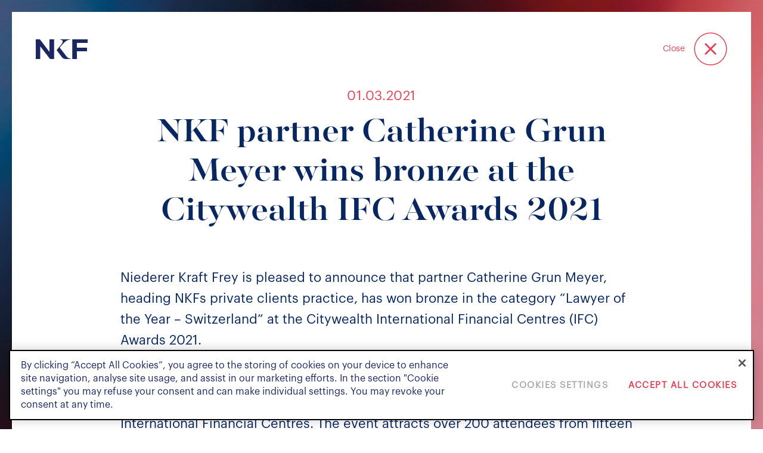

--- FILE ---
content_type: text/html; charset=UTF-8
request_url: https://www.nkf.ch/news/awards-rankings/nkf-partner-catherine-grun-meyer-wins-bronze-at-the-citywealth-ifc-awards-2021/
body_size: 21976
content:
<!doctype html>
<html lang="en-US">

<head>
	<meta charset="utf-8">
	<meta http-equiv="X-UA-Compatible" content="IE=edge,chrome=1">

	
	
	<meta name="format-detection" content="telephone=no">
	<meta name="viewport" content="width=device-width, initial-scale=1, maximum-scale=1, user-scalable=no">
	<meta name="referrer" content="no-referrer-when-downgrade">
  
	<!-- Favicon-->
	<!-- <link rel="apple-touch-icon" sizes="180x180" href="https://www.nkf.ch/app/themes/nkf/assets/images/favicon/apple-touch-icon.png">
	<link rel="icon" type="image/png" sizes="32x32" href="https://www.nkf.ch/app/themes/nkf/assets/images/favicon/favicon-32x32.png">
	<link rel="icon" type="image/png" sizes="16x16" href="https://www.nkf.ch/app/themes/nkf/assets/images/favicon/favicon-16x16.png">
	<link rel="shortcut icon" type="image/x-icon" href="https://www.nkf.ch/app/themes/nkf/assets/images/favicon/favicon.ico" /> -->

	<meta name='robots' content='index, follow, max-image-preview:large, max-snippet:-1, max-video-preview:-1' />

	<!-- This site is optimized with the Yoast SEO Premium plugin v19.6 (Yoast SEO v19.14) - https://yoast.com/wordpress/plugins/seo/ -->
	<title>NKF partner Catherine Grun Meyer wins bronze at the Citywealth IFC Awards 2021 - Niederer Kraft Frey</title>
	<meta name="description" content="Niederer Kraft Frey is pleased to announce that partner&nbsp;Catherine Grun Meyer, heading NKFs private clients practice, has won bronze in the category" />
	<link rel="canonical" href="https://www.nkf.ch/news/awards-rankings/nkf-partner-catherine-grun-meyer-wins-bronze-at-the-citywealth-ifc-awards-2021/" />
	<meta property="og:locale" content="en_US" />
	<meta property="og:type" content="article" />
	<meta property="og:title" content="NKF partner Catherine Grun Meyer wins bronze at the Citywealth IFC Awards 2021" />
	<meta property="og:description" content="Niederer Kraft Frey is pleased to announce that partner&nbsp;Catherine Grun Meyer, heading NKFs private clients practice, has won bronze in the category" />
	<meta property="og:url" content="https://www.nkf.ch/news/awards-rankings/nkf-partner-catherine-grun-meyer-wins-bronze-at-the-citywealth-ifc-awards-2021/" />
	<meta property="og:site_name" content="Niederer Kraft Frey" />
	<meta property="article:modified_time" content="2022-11-02T09:43:18+00:00" />
	<meta name="twitter:card" content="summary_large_image" />
	<meta name="twitter:label1" content="Est. reading time" />
	<meta name="twitter:data1" content="1 minute" />
	<script type="application/ld+json" class="yoast-schema-graph">{"@context":"https://schema.org","@graph":[{"@type":"WebPage","@id":"https://www.nkf.ch/news/awards-rankings/nkf-partner-catherine-grun-meyer-wins-bronze-at-the-citywealth-ifc-awards-2021/","url":"https://www.nkf.ch/news/awards-rankings/nkf-partner-catherine-grun-meyer-wins-bronze-at-the-citywealth-ifc-awards-2021/","name":"NKF partner Catherine Grun Meyer wins bronze at the Citywealth IFC Awards 2021 - Niederer Kraft Frey","isPartOf":{"@id":"https://www.nkf.ch/#website"},"datePublished":"2021-03-01T07:10:00+00:00","dateModified":"2022-11-02T09:43:18+00:00","description":"Niederer Kraft Frey is pleased to announce that partner&nbsp;Catherine Grun Meyer, heading NKFs private clients practice, has won bronze in the category","breadcrumb":{"@id":"https://www.nkf.ch/news/awards-rankings/nkf-partner-catherine-grun-meyer-wins-bronze-at-the-citywealth-ifc-awards-2021/#breadcrumb"},"inLanguage":"en-US","potentialAction":[{"@type":"ReadAction","target":["https://www.nkf.ch/news/awards-rankings/nkf-partner-catherine-grun-meyer-wins-bronze-at-the-citywealth-ifc-awards-2021/"]}]},{"@type":"BreadcrumbList","@id":"https://www.nkf.ch/news/awards-rankings/nkf-partner-catherine-grun-meyer-wins-bronze-at-the-citywealth-ifc-awards-2021/#breadcrumb","itemListElement":[{"@type":"ListItem","position":1,"name":"Home","item":"https://www.nkf.ch/"},{"@type":"ListItem","position":2,"name":"News","item":"https://www.nkf.ch/news/"},{"@type":"ListItem","position":3,"name":"NKF partner Catherine Grun Meyer wins bronze at the Citywealth IFC Awards 2021"}]},{"@type":"WebSite","@id":"https://www.nkf.ch/#website","url":"https://www.nkf.ch/","name":"Niederer Kraft Frey","description":"Niederer Kraft Frey","publisher":{"@id":"https://www.nkf.ch/#organization"},"potentialAction":[{"@type":"SearchAction","target":{"@type":"EntryPoint","urlTemplate":"https://www.nkf.ch/?s={search_term_string}"},"query-input":"required name=search_term_string"}],"inLanguage":"en-US"},{"@type":"Organization","@id":"https://www.nkf.ch/#organization","name":"NKF","url":"https://www.nkf.ch/","logo":{"@type":"ImageObject","inLanguage":"en-US","@id":"https://www.nkf.ch/#/schema/logo/image/","url":"https://www.nkf.ch/app/uploads/2022/07/Firm-Niederer-Kraft-Frey.png","contentUrl":"https://www.nkf.ch/app/uploads/2022/07/Firm-Niederer-Kraft-Frey.png","width":135,"height":58,"caption":"NKF"},"image":{"@id":"https://www.nkf.ch/#/schema/logo/image/"}}]}</script>
	<!-- / Yoast SEO Premium plugin. -->


<link rel="alternate" title="oEmbed (JSON)" type="application/json+oembed" href="https://www.nkf.ch/wp-json/oembed/1.0/embed?url=https%3A%2F%2Fwww.nkf.ch%2Fnews%2Fawards-rankings%2Fnkf-partner-catherine-grun-meyer-wins-bronze-at-the-citywealth-ifc-awards-2021%2F" />
<link rel="alternate" title="oEmbed (XML)" type="text/xml+oembed" href="https://www.nkf.ch/wp-json/oembed/1.0/embed?url=https%3A%2F%2Fwww.nkf.ch%2Fnews%2Fawards-rankings%2Fnkf-partner-catherine-grun-meyer-wins-bronze-at-the-citywealth-ifc-awards-2021%2F&#038;format=xml" />
<style id='wp-img-auto-sizes-contain-inline-css' type='text/css'>
img:is([sizes=auto i],[sizes^="auto," i]){contain-intrinsic-size:3000px 1500px}
/*# sourceURL=wp-img-auto-sizes-contain-inline-css */
</style>
<style id='wp-emoji-styles-inline-css' type='text/css'>

	img.wp-smiley, img.emoji {
		display: inline !important;
		border: none !important;
		box-shadow: none !important;
		height: 1em !important;
		width: 1em !important;
		margin: 0 0.07em !important;
		vertical-align: -0.1em !important;
		background: none !important;
		padding: 0 !important;
	}
/*# sourceURL=wp-emoji-styles-inline-css */
</style>
<style id='wp-block-library-inline-css' type='text/css'>
:root{--wp-block-synced-color:#7a00df;--wp-block-synced-color--rgb:122,0,223;--wp-bound-block-color:var(--wp-block-synced-color);--wp-editor-canvas-background:#ddd;--wp-admin-theme-color:#007cba;--wp-admin-theme-color--rgb:0,124,186;--wp-admin-theme-color-darker-10:#006ba1;--wp-admin-theme-color-darker-10--rgb:0,107,160.5;--wp-admin-theme-color-darker-20:#005a87;--wp-admin-theme-color-darker-20--rgb:0,90,135;--wp-admin-border-width-focus:2px}@media (min-resolution:192dpi){:root{--wp-admin-border-width-focus:1.5px}}.wp-element-button{cursor:pointer}:root .has-very-light-gray-background-color{background-color:#eee}:root .has-very-dark-gray-background-color{background-color:#313131}:root .has-very-light-gray-color{color:#eee}:root .has-very-dark-gray-color{color:#313131}:root .has-vivid-green-cyan-to-vivid-cyan-blue-gradient-background{background:linear-gradient(135deg,#00d084,#0693e3)}:root .has-purple-crush-gradient-background{background:linear-gradient(135deg,#34e2e4,#4721fb 50%,#ab1dfe)}:root .has-hazy-dawn-gradient-background{background:linear-gradient(135deg,#faaca8,#dad0ec)}:root .has-subdued-olive-gradient-background{background:linear-gradient(135deg,#fafae1,#67a671)}:root .has-atomic-cream-gradient-background{background:linear-gradient(135deg,#fdd79a,#004a59)}:root .has-nightshade-gradient-background{background:linear-gradient(135deg,#330968,#31cdcf)}:root .has-midnight-gradient-background{background:linear-gradient(135deg,#020381,#2874fc)}:root{--wp--preset--font-size--normal:16px;--wp--preset--font-size--huge:42px}.has-regular-font-size{font-size:1em}.has-larger-font-size{font-size:2.625em}.has-normal-font-size{font-size:var(--wp--preset--font-size--normal)}.has-huge-font-size{font-size:var(--wp--preset--font-size--huge)}.has-text-align-center{text-align:center}.has-text-align-left{text-align:left}.has-text-align-right{text-align:right}.has-fit-text{white-space:nowrap!important}#end-resizable-editor-section{display:none}.aligncenter{clear:both}.items-justified-left{justify-content:flex-start}.items-justified-center{justify-content:center}.items-justified-right{justify-content:flex-end}.items-justified-space-between{justify-content:space-between}.screen-reader-text{border:0;clip-path:inset(50%);height:1px;margin:-1px;overflow:hidden;padding:0;position:absolute;width:1px;word-wrap:normal!important}.screen-reader-text:focus{background-color:#ddd;clip-path:none;color:#444;display:block;font-size:1em;height:auto;left:5px;line-height:normal;padding:15px 23px 14px;text-decoration:none;top:5px;width:auto;z-index:100000}html :where(.has-border-color){border-style:solid}html :where([style*=border-top-color]){border-top-style:solid}html :where([style*=border-right-color]){border-right-style:solid}html :where([style*=border-bottom-color]){border-bottom-style:solid}html :where([style*=border-left-color]){border-left-style:solid}html :where([style*=border-width]){border-style:solid}html :where([style*=border-top-width]){border-top-style:solid}html :where([style*=border-right-width]){border-right-style:solid}html :where([style*=border-bottom-width]){border-bottom-style:solid}html :where([style*=border-left-width]){border-left-style:solid}html :where(img[class*=wp-image-]){height:auto;max-width:100%}:where(figure){margin:0 0 1em}html :where(.is-position-sticky){--wp-admin--admin-bar--position-offset:var(--wp-admin--admin-bar--height,0px)}@media screen and (max-width:600px){html :where(.is-position-sticky){--wp-admin--admin-bar--position-offset:0px}}

/*# sourceURL=wp-block-library-inline-css */
</style><style id='wp-block-columns-inline-css' type='text/css'>
.wp-block-columns{box-sizing:border-box;display:flex;flex-wrap:wrap!important}@media (min-width:782px){.wp-block-columns{flex-wrap:nowrap!important}}.wp-block-columns{align-items:normal!important}.wp-block-columns.are-vertically-aligned-top{align-items:flex-start}.wp-block-columns.are-vertically-aligned-center{align-items:center}.wp-block-columns.are-vertically-aligned-bottom{align-items:flex-end}@media (max-width:781px){.wp-block-columns:not(.is-not-stacked-on-mobile)>.wp-block-column{flex-basis:100%!important}}@media (min-width:782px){.wp-block-columns:not(.is-not-stacked-on-mobile)>.wp-block-column{flex-basis:0;flex-grow:1}.wp-block-columns:not(.is-not-stacked-on-mobile)>.wp-block-column[style*=flex-basis]{flex-grow:0}}.wp-block-columns.is-not-stacked-on-mobile{flex-wrap:nowrap!important}.wp-block-columns.is-not-stacked-on-mobile>.wp-block-column{flex-basis:0;flex-grow:1}.wp-block-columns.is-not-stacked-on-mobile>.wp-block-column[style*=flex-basis]{flex-grow:0}:where(.wp-block-columns){margin-bottom:1.75em}:where(.wp-block-columns.has-background){padding:1.25em 2.375em}.wp-block-column{flex-grow:1;min-width:0;overflow-wrap:break-word;word-break:break-word}.wp-block-column.is-vertically-aligned-top{align-self:flex-start}.wp-block-column.is-vertically-aligned-center{align-self:center}.wp-block-column.is-vertically-aligned-bottom{align-self:flex-end}.wp-block-column.is-vertically-aligned-stretch{align-self:stretch}.wp-block-column.is-vertically-aligned-bottom,.wp-block-column.is-vertically-aligned-center,.wp-block-column.is-vertically-aligned-top{width:100%}
/*# sourceURL=https://www.nkf.ch/wp/wp-includes/blocks/columns/style.min.css */
</style>
<style id='wp-block-paragraph-inline-css' type='text/css'>
.is-small-text{font-size:.875em}.is-regular-text{font-size:1em}.is-large-text{font-size:2.25em}.is-larger-text{font-size:3em}.has-drop-cap:not(:focus):first-letter{float:left;font-size:8.4em;font-style:normal;font-weight:100;line-height:.68;margin:.05em .1em 0 0;text-transform:uppercase}body.rtl .has-drop-cap:not(:focus):first-letter{float:none;margin-left:.1em}p.has-drop-cap.has-background{overflow:hidden}:root :where(p.has-background){padding:1.25em 2.375em}:where(p.has-text-color:not(.has-link-color)) a{color:inherit}p.has-text-align-left[style*="writing-mode:vertical-lr"],p.has-text-align-right[style*="writing-mode:vertical-rl"]{rotate:180deg}
/*# sourceURL=https://www.nkf.ch/wp/wp-includes/blocks/paragraph/style.min.css */
</style>
<style id='global-styles-inline-css' type='text/css'>
:root{--wp--preset--aspect-ratio--square: 1;--wp--preset--aspect-ratio--4-3: 4/3;--wp--preset--aspect-ratio--3-4: 3/4;--wp--preset--aspect-ratio--3-2: 3/2;--wp--preset--aspect-ratio--2-3: 2/3;--wp--preset--aspect-ratio--16-9: 16/9;--wp--preset--aspect-ratio--9-16: 9/16;--wp--preset--color--black: #000000;--wp--preset--color--cyan-bluish-gray: #abb8c3;--wp--preset--color--white: #ffffff;--wp--preset--color--pale-pink: #f78da7;--wp--preset--color--vivid-red: #cf2e2e;--wp--preset--color--luminous-vivid-orange: #ff6900;--wp--preset--color--luminous-vivid-amber: #fcb900;--wp--preset--color--light-green-cyan: #7bdcb5;--wp--preset--color--vivid-green-cyan: #00d084;--wp--preset--color--pale-cyan-blue: #8ed1fc;--wp--preset--color--vivid-cyan-blue: #0693e3;--wp--preset--color--vivid-purple: #9b51e0;--wp--preset--gradient--vivid-cyan-blue-to-vivid-purple: linear-gradient(135deg,rgb(6,147,227) 0%,rgb(155,81,224) 100%);--wp--preset--gradient--light-green-cyan-to-vivid-green-cyan: linear-gradient(135deg,rgb(122,220,180) 0%,rgb(0,208,130) 100%);--wp--preset--gradient--luminous-vivid-amber-to-luminous-vivid-orange: linear-gradient(135deg,rgb(252,185,0) 0%,rgb(255,105,0) 100%);--wp--preset--gradient--luminous-vivid-orange-to-vivid-red: linear-gradient(135deg,rgb(255,105,0) 0%,rgb(207,46,46) 100%);--wp--preset--gradient--very-light-gray-to-cyan-bluish-gray: linear-gradient(135deg,rgb(238,238,238) 0%,rgb(169,184,195) 100%);--wp--preset--gradient--cool-to-warm-spectrum: linear-gradient(135deg,rgb(74,234,220) 0%,rgb(151,120,209) 20%,rgb(207,42,186) 40%,rgb(238,44,130) 60%,rgb(251,105,98) 80%,rgb(254,248,76) 100%);--wp--preset--gradient--blush-light-purple: linear-gradient(135deg,rgb(255,206,236) 0%,rgb(152,150,240) 100%);--wp--preset--gradient--blush-bordeaux: linear-gradient(135deg,rgb(254,205,165) 0%,rgb(254,45,45) 50%,rgb(107,0,62) 100%);--wp--preset--gradient--luminous-dusk: linear-gradient(135deg,rgb(255,203,112) 0%,rgb(199,81,192) 50%,rgb(65,88,208) 100%);--wp--preset--gradient--pale-ocean: linear-gradient(135deg,rgb(255,245,203) 0%,rgb(182,227,212) 50%,rgb(51,167,181) 100%);--wp--preset--gradient--electric-grass: linear-gradient(135deg,rgb(202,248,128) 0%,rgb(113,206,126) 100%);--wp--preset--gradient--midnight: linear-gradient(135deg,rgb(2,3,129) 0%,rgb(40,116,252) 100%);--wp--preset--font-size--small: 13px;--wp--preset--font-size--medium: 20px;--wp--preset--font-size--large: 36px;--wp--preset--font-size--x-large: 42px;--wp--preset--spacing--20: 0.44rem;--wp--preset--spacing--30: 0.67rem;--wp--preset--spacing--40: 1rem;--wp--preset--spacing--50: 1.5rem;--wp--preset--spacing--60: 2.25rem;--wp--preset--spacing--70: 3.38rem;--wp--preset--spacing--80: 5.06rem;--wp--preset--shadow--natural: 6px 6px 9px rgba(0, 0, 0, 0.2);--wp--preset--shadow--deep: 12px 12px 50px rgba(0, 0, 0, 0.4);--wp--preset--shadow--sharp: 6px 6px 0px rgba(0, 0, 0, 0.2);--wp--preset--shadow--outlined: 6px 6px 0px -3px rgb(255, 255, 255), 6px 6px rgb(0, 0, 0);--wp--preset--shadow--crisp: 6px 6px 0px rgb(0, 0, 0);}:where(.is-layout-flex){gap: 0.5em;}:where(.is-layout-grid){gap: 0.5em;}body .is-layout-flex{display: flex;}.is-layout-flex{flex-wrap: wrap;align-items: center;}.is-layout-flex > :is(*, div){margin: 0;}body .is-layout-grid{display: grid;}.is-layout-grid > :is(*, div){margin: 0;}:where(.wp-block-columns.is-layout-flex){gap: 2em;}:where(.wp-block-columns.is-layout-grid){gap: 2em;}:where(.wp-block-post-template.is-layout-flex){gap: 1.25em;}:where(.wp-block-post-template.is-layout-grid){gap: 1.25em;}.has-black-color{color: var(--wp--preset--color--black) !important;}.has-cyan-bluish-gray-color{color: var(--wp--preset--color--cyan-bluish-gray) !important;}.has-white-color{color: var(--wp--preset--color--white) !important;}.has-pale-pink-color{color: var(--wp--preset--color--pale-pink) !important;}.has-vivid-red-color{color: var(--wp--preset--color--vivid-red) !important;}.has-luminous-vivid-orange-color{color: var(--wp--preset--color--luminous-vivid-orange) !important;}.has-luminous-vivid-amber-color{color: var(--wp--preset--color--luminous-vivid-amber) !important;}.has-light-green-cyan-color{color: var(--wp--preset--color--light-green-cyan) !important;}.has-vivid-green-cyan-color{color: var(--wp--preset--color--vivid-green-cyan) !important;}.has-pale-cyan-blue-color{color: var(--wp--preset--color--pale-cyan-blue) !important;}.has-vivid-cyan-blue-color{color: var(--wp--preset--color--vivid-cyan-blue) !important;}.has-vivid-purple-color{color: var(--wp--preset--color--vivid-purple) !important;}.has-black-background-color{background-color: var(--wp--preset--color--black) !important;}.has-cyan-bluish-gray-background-color{background-color: var(--wp--preset--color--cyan-bluish-gray) !important;}.has-white-background-color{background-color: var(--wp--preset--color--white) !important;}.has-pale-pink-background-color{background-color: var(--wp--preset--color--pale-pink) !important;}.has-vivid-red-background-color{background-color: var(--wp--preset--color--vivid-red) !important;}.has-luminous-vivid-orange-background-color{background-color: var(--wp--preset--color--luminous-vivid-orange) !important;}.has-luminous-vivid-amber-background-color{background-color: var(--wp--preset--color--luminous-vivid-amber) !important;}.has-light-green-cyan-background-color{background-color: var(--wp--preset--color--light-green-cyan) !important;}.has-vivid-green-cyan-background-color{background-color: var(--wp--preset--color--vivid-green-cyan) !important;}.has-pale-cyan-blue-background-color{background-color: var(--wp--preset--color--pale-cyan-blue) !important;}.has-vivid-cyan-blue-background-color{background-color: var(--wp--preset--color--vivid-cyan-blue) !important;}.has-vivid-purple-background-color{background-color: var(--wp--preset--color--vivid-purple) !important;}.has-black-border-color{border-color: var(--wp--preset--color--black) !important;}.has-cyan-bluish-gray-border-color{border-color: var(--wp--preset--color--cyan-bluish-gray) !important;}.has-white-border-color{border-color: var(--wp--preset--color--white) !important;}.has-pale-pink-border-color{border-color: var(--wp--preset--color--pale-pink) !important;}.has-vivid-red-border-color{border-color: var(--wp--preset--color--vivid-red) !important;}.has-luminous-vivid-orange-border-color{border-color: var(--wp--preset--color--luminous-vivid-orange) !important;}.has-luminous-vivid-amber-border-color{border-color: var(--wp--preset--color--luminous-vivid-amber) !important;}.has-light-green-cyan-border-color{border-color: var(--wp--preset--color--light-green-cyan) !important;}.has-vivid-green-cyan-border-color{border-color: var(--wp--preset--color--vivid-green-cyan) !important;}.has-pale-cyan-blue-border-color{border-color: var(--wp--preset--color--pale-cyan-blue) !important;}.has-vivid-cyan-blue-border-color{border-color: var(--wp--preset--color--vivid-cyan-blue) !important;}.has-vivid-purple-border-color{border-color: var(--wp--preset--color--vivid-purple) !important;}.has-vivid-cyan-blue-to-vivid-purple-gradient-background{background: var(--wp--preset--gradient--vivid-cyan-blue-to-vivid-purple) !important;}.has-light-green-cyan-to-vivid-green-cyan-gradient-background{background: var(--wp--preset--gradient--light-green-cyan-to-vivid-green-cyan) !important;}.has-luminous-vivid-amber-to-luminous-vivid-orange-gradient-background{background: var(--wp--preset--gradient--luminous-vivid-amber-to-luminous-vivid-orange) !important;}.has-luminous-vivid-orange-to-vivid-red-gradient-background{background: var(--wp--preset--gradient--luminous-vivid-orange-to-vivid-red) !important;}.has-very-light-gray-to-cyan-bluish-gray-gradient-background{background: var(--wp--preset--gradient--very-light-gray-to-cyan-bluish-gray) !important;}.has-cool-to-warm-spectrum-gradient-background{background: var(--wp--preset--gradient--cool-to-warm-spectrum) !important;}.has-blush-light-purple-gradient-background{background: var(--wp--preset--gradient--blush-light-purple) !important;}.has-blush-bordeaux-gradient-background{background: var(--wp--preset--gradient--blush-bordeaux) !important;}.has-luminous-dusk-gradient-background{background: var(--wp--preset--gradient--luminous-dusk) !important;}.has-pale-ocean-gradient-background{background: var(--wp--preset--gradient--pale-ocean) !important;}.has-electric-grass-gradient-background{background: var(--wp--preset--gradient--electric-grass) !important;}.has-midnight-gradient-background{background: var(--wp--preset--gradient--midnight) !important;}.has-small-font-size{font-size: var(--wp--preset--font-size--small) !important;}.has-medium-font-size{font-size: var(--wp--preset--font-size--medium) !important;}.has-large-font-size{font-size: var(--wp--preset--font-size--large) !important;}.has-x-large-font-size{font-size: var(--wp--preset--font-size--x-large) !important;}
:where(.wp-block-columns.is-layout-flex){gap: 2em;}:where(.wp-block-columns.is-layout-grid){gap: 2em;}
/*# sourceURL=global-styles-inline-css */
</style>
<style id='core-block-supports-inline-css' type='text/css'>
.wp-container-core-columns-is-layout-9d6595d7{flex-wrap:nowrap;}
/*# sourceURL=core-block-supports-inline-css */
</style>

<style id='classic-theme-styles-inline-css' type='text/css'>
/*! This file is auto-generated */
.wp-block-button__link{color:#fff;background-color:#32373c;border-radius:9999px;box-shadow:none;text-decoration:none;padding:calc(.667em + 2px) calc(1.333em + 2px);font-size:1.125em}.wp-block-file__button{background:#32373c;color:#fff;text-decoration:none}
/*# sourceURL=/wp-includes/css/classic-themes.min.css */
</style>
<link rel='stylesheet' id='pb-accordion-blocks-style-css' href='https://www.nkf.ch/app/plugins/accordion-blocks/build/index.css?ver=1.5.0' type='text/css' media='all' />
<link rel='stylesheet' id='contact-form-7-css' href='https://www.nkf.ch/app/plugins/contact-form-7/includes/css/styles.css?ver=5.6.4' type='text/css' media='all' />
<link rel='stylesheet' id='slick-css' href='https://www.nkf.ch/app/themes/nkf/assets/css/slick.css?ver=6.9' type='text/css' media='all' />
<link rel='stylesheet' id='animate-css' href='https://www.nkf.ch/app/themes/nkf/assets/css/animate.css?ver=6.9' type='text/css' media='all' />
<link rel='stylesheet' id='font-awesome-css' href='https://www.nkf.ch/app/themes/nkf/assets/css/font-awesome.min.css?ver=6.9' type='text/css' media='all' />
<link rel='stylesheet' id='scrollbar-css' href='https://www.nkf.ch/app/themes/nkf/assets/css/jquery.mCustomScrollbar.css?ver=6.9' type='text/css' media='all' />
<link rel='stylesheet' id='nkf-style-css' href='https://www.nkf.ch/app/themes/nkf/style.css?ver=6.9' type='text/css' media='all' />
<link rel='stylesheet' id='header-css' href='https://www.nkf.ch/app/themes/nkf/assets/css/header.css?ver=6.9' type='text/css' media='all' />
<link rel='stylesheet' id='navigation-css' href='https://www.nkf.ch/app/themes/nkf/assets/css/nav.css?ver=6.9' type='text/css' media='all' />
<link rel='stylesheet' id='footer-css' href='https://www.nkf.ch/app/themes/nkf/assets/css/footer.css?ver=6.9' type='text/css' media='all' />
<link rel='stylesheet' id='search-css' href='https://www.nkf.ch/app/themes/nkf/assets/css/search.css?ver=6.9' type='text/css' media='all' />
<link rel='stylesheet' id='homepage-css' href='https://www.nkf.ch/app/themes/nkf/assets/css/home.css?ver=6.9' type='text/css' media='all' />
<link rel='stylesheet' id='banners-css' href='https://www.nkf.ch/app/themes/nkf/assets/css/banner.css?ver=6.9' type='text/css' media='all' />
<link rel='stylesheet' id='singlepage-css' href='https://www.nkf.ch/app/themes/nkf/assets/css/single.css?ver=6.9' type='text/css' media='all' />
<link rel='stylesheet' id='lawyers-css' href='https://www.nkf.ch/app/themes/nkf/assets/css/lawyer.css?ver=6.9' type='text/css' media='all' />
<link rel='stylesheet' id='media-css' href='https://www.nkf.ch/wp/wp-admin/css/media.min.css?ver=6.9' type='text/css' media='all' />
<link rel='stylesheet' id='tab-portrait-css' href='https://www.nkf.ch/app/themes/nkf/assets/css/media-768.css?ver=6.9' type='text/css' media='all' />
<link rel='stylesheet' id='tab-landscape-css' href='https://www.nkf.ch/app/themes/nkf/assets/css/media-991.css?ver=6.9' type='text/css' media='all' />
<link rel='stylesheet' id='desktop-css' href='https://www.nkf.ch/app/themes/nkf/assets/css/media-1025.css?ver=6.9' type='text/css' media='all' />
<script type="text/javascript" src="https://www.nkf.ch/app/themes/nkf/assets/js/jquery-3.6.0.min.js?ver=6.9" id="jquery-js"></script>
<script type="text/javascript" src="https://www.nkf.ch/app/themes/nkf/assets/js/vendor/slick/slick.js?ver=6.9" id="slick-js-js"></script>
<script type="text/javascript" src="https://www.nkf.ch/app/themes/nkf/assets/js/vendor/jquery.mCustomScrollbar.concat.min.js?ver=6.9" id="scrollbar-js-js"></script>
<script type="text/javascript" src="https://www.nkf.ch/app/themes/nkf/assets/js/vendor/wow/wow.min.js?ver=6.9" id="wow-js-js"></script>
<script type="text/javascript" src="https://www.nkf.ch/app/themes/nkf/assets/js/vendor/nice-select/jquery.nice-select.js?ver=6.9" id="nice-select-js"></script>
<link rel="https://api.w.org/" href="https://www.nkf.ch/wp-json/" /><link rel="alternate" title="JSON" type="application/json" href="https://www.nkf.ch/wp-json/wp/v2/news/1031" /><link rel="EditURI" type="application/rsd+xml" title="RSD" href="https://www.nkf.ch/wp/xmlrpc.php?rsd" />
<meta name="generator" content="WordPress 6.9" />
<link rel='shortlink' href='https://www.nkf.ch/?p=1031' />
<link rel="icon" href="https://www.nkf.ch/app/uploads/2022/10/cropped-nkf-logo-32x32.png" sizes="32x32" />
<link rel="icon" href="https://www.nkf.ch/app/uploads/2022/10/cropped-nkf-logo-192x192.png" sizes="192x192" />
<link rel="apple-touch-icon" href="https://www.nkf.ch/app/uploads/2022/10/cropped-nkf-logo-180x180.png" />
<meta name="msapplication-TileImage" content="https://www.nkf.ch/app/uploads/2022/10/cropped-nkf-logo-270x270.png" />
	
	<script>
		!function(r) {
			var i = document.createElement("img");
			i.setAttribute("src", "//nkf.vuture.net/security/tracker.gif?referer=" + encodeURIComponent(r))
		}(document.referrer);
	</script>

	<!-- Google Tag Manager -->

<script>(function(w,d,s,l,i){w[l]=w[l]||[];w[l].push({'gtm.start':

new Date().getTime(),event:'gtm.js'});var f=d.getElementsByTagName(s)[0],

j=d.createElement(s),dl=l!='dataLayer'?'&l='+l:'';j.async=true;j.src=

'https://www.googletagmanager.com/gtm.js?id='+i+dl;f.parentNode.insertBefore(j,f);

})(window,document,'script','dataLayer','GTM-T78B8P2');</script>

<!-- End Google Tag Manager -->

<!-- Google Tag Manager (noscript) -->

<noscript><iframe src=https://www.googletagmanager.com/ns.html?id=GTM-T78B8P2

height="0" width="0" style="display:none;visibility:hidden"></iframe></noscript>

<!-- End Google Tag Manager (noscript) -->
<!-- CookiePro Cookies Consent Notice start for www.nkf.ch -->
<script type="text/javascript" src="https://cookie-cdn.cookiepro.com/consent/0a59f248-a628-4b8d-bdb2-026c8f2afb33/OtAutoBlock.js" ></script>
<script src="https://cookie-cdn.cookiepro.com/scripttemplates/otSDKStub.js" data-document-language="true" type="text/javascript" charset="UTF-8" data-domain-script="0a59f248-a628-4b8d-bdb2-026c8f2afb33" ></script>
<script type="text/javascript">
function OptanonWrapper() { }
</script>
<!-- CookiePro Cookies Consent Notice end for www.nkf.ch -->

<link rel='stylesheet' id='custom-block-practice-areas-list-css' href='https://www.nkf.ch/app/themes/nkf/template-parts/blocks/custom-practice-areas-list/custom-practice-areas-list.css?ver=6.9' type='text/css' media='all' />
<link rel='stylesheet' id='custom-block-lawyers-list-css' href='https://www.nkf.ch/app/themes/nkf/template-parts/blocks/custom-lawyers-list/custom-lawyers-list.css?ver=6.9' type='text/css' media='all' />
</head>

<body class="wp-singular news-template-default single single-news postid-1031 single-format-standard wp-theme-nkf">
		<div id="loader" class="center"></div>
	<header class="page-header">
		<div class="header_logo ">

			<!--<span class="visuallyhidden"></span> -->
			<span class="visuallyhidden">Niederer Kraft &amp; Frey</span>
							<a class="logo" href="https://www.nkf.ch">
					<svg class="logo_full" xmlns="http://www.w3.org/2000/svg" width="223" height="13.06" viewBox="0 0 223 13.06">
						<path fill="#1B2762" fill-rule="evenodd" d="M600.980154,54.0862444 C600.955454,54.042164 600.907955,54.0153323 600.857606,54.0153323 L598.930093,54.0153323 C598.876894,54.0153323 598.828445,54.0450388 598.803746,54.0919941 L596.600738,58.2834742 L594.339782,54.0910358 C594.314132,54.0440805 594.266633,54.0153323 594.214384,54.0153323 L592.035126,54.0153323 C591.983827,54.0153323 591.936328,54.0431222 591.911628,54.088161 C591.885979,54.1322415 591.886929,54.186863 591.911628,54.2319017 L595.406611,60.2565554 L595.406611,64.855301 C595.406611,64.9348375 595.47026,65 595.549108,65 L597.53647,65 C597.615319,65 597.678967,64.9348375 597.678967,64.855301 L597.678967,60.2699713 L600.982054,54.2280686 C601.006753,54.1849464 601.005804,54.1303249 600.980154,54.0862444 Z M575.227099,58.9676801 L573.783127,58.9676801 L573.783127,55.8456312 L575.227099,55.8456312 C576.539974,55.8456312 577.100463,56.2941023 577.100463,57.3462845 L577.100463,57.4066556 C577.100463,58.4578796 576.488675,58.9676801 575.227099,58.9676801 Z M577.052964,60.3188431 C578.133093,59.9901559 579.32912,59.2091646 579.32912,57.3616169 L579.32912,57.3012458 C579.32912,55.2131719 577.833849,54.0153323 575.227099,54.0153323 L571.668468,54.0153323 C571.589619,54.0153323 571.52502,54.0795365 571.52502,54.1590731 L571.52502,64.855301 C571.52502,64.9348375 571.589619,65 571.668468,65 L573.64063,65 C573.719478,65 573.783127,64.9348375 573.783127,64.855301 L573.783127,60.6762784 L574.822407,60.6762784 L577.553605,64.932921 C577.579254,64.9741267 577.624853,65 577.673302,65 L579.808861,65 C579.86111,65 579.908609,64.9702936 579.934259,64.9242965 C579.958958,64.8782995 579.956108,64.8208032 579.928559,64.7767227 L577.052964,60.3188431 Z M543.050268,54.0153323 L536.480194,54.0153323 C536.401346,54.0153323 536.337697,54.0795365 536.337697,54.1590731 L536.337697,64.855301 C536.337697,64.9348375 536.401346,65 536.480194,65 L538.453307,65 C538.532155,65 538.595804,64.9348375 538.595804,64.855301 L538.595804,60.6159073 L542.781423,60.6159073 C542.860272,60.6159073 542.924871,60.5517031 542.924871,60.4721666 L542.924871,58.9322241 C542.924871,58.8526875 542.860272,58.787525 542.781423,58.787525 L538.595804,58.787525 L538.595804,55.8906699 L543.050268,55.8906699 C543.129117,55.8906699 543.192765,55.8255074 543.192765,55.7459709 L543.192765,54.1590731 C543.192765,54.0795365 543.129117,54.0153323 543.050268,54.0153323 Z M568.467979,54.0153323 L561.898856,54.0153323 C561.820007,54.0153323 561.756358,54.0795365 561.756358,54.1590731 L561.756358,64.855301 C561.756358,64.9348375 561.820007,65 561.898856,65 L563.871018,65 C563.950816,65 564.014465,64.9348375 564.014465,64.855301 L564.014465,60.6159073 L568.200084,60.6159073 C568.278933,60.6159073 568.343532,60.5517031 568.343532,60.4721666 L568.343532,58.9322241 C568.343532,58.8526875 568.278933,58.787525 568.200084,58.787525 L564.014465,58.787525 L564.014465,55.8906699 L568.467979,55.8906699 C568.546828,55.8906699 568.611427,55.8255074 568.611427,55.7459709 L568.611427,54.1590731 C568.611427,54.0795365 568.546828,54.0153323 568.467979,54.0153323 Z M553.822111,54.0153323 L545.934413,54.0153323 C545.855564,54.0153323 545.790965,54.0795365 545.790965,54.1590731 L545.790965,55.7315968 C545.790965,55.8111334 545.855564,55.8753376 545.934413,55.8753376 L548.741609,55.8753376 L548.741609,64.855301 C548.741609,64.9348375 548.805257,65 548.884106,65 L550.871468,65 C550.950316,65 551.013965,64.9348375 551.013965,64.855301 L551.013965,55.8753376 L553.822111,55.8753376 C553.900959,55.8753376 553.965558,55.8111334 553.965558,55.7315968 L553.965558,54.1590731 C553.965558,54.0795365 553.900959,54.0153323 553.822111,54.0153323 Z M527.541816,60.6130325 L528.91834,56.2634376 L530.281564,60.6130325 L527.541816,60.6130325 Z M530.328113,54.0153323 L527.747962,54.0153323 C527.687164,54.0153323 527.632065,54.0555798 527.613065,54.1130761 L524.067733,64.8093039 C524.053483,64.8533844 524.060133,64.9022563 524.087683,64.9396289 C524.114282,64.9770015 524.157981,65 524.203581,65 L526.056995,65 C526.118744,65 526.173843,64.9587943 526.191892,64.8984232 L526.991777,62.3513372 L530.831603,62.3513372 L531.646687,64.8993815 C531.664737,64.9597526 531.719836,65 531.781585,65 L533.827845,65 C533.872495,65 533.916194,64.9770015 533.942793,64.9396289 C533.969393,64.9022563 533.976993,64.8543427 533.962743,64.8102622 L530.46396,54.1140343 C530.444011,54.0555798 530.388912,54.0153323 530.328113,54.0153323 Z M517.386512,58.9676801 L515.942539,58.9676801 L515.942539,55.8456312 L517.386512,55.8456312 C518.700336,55.8456312 519.260826,56.2941023 519.260826,57.3462845 L519.260826,57.4066556 C519.260826,58.4578796 518.648087,58.9676801 517.386512,58.9676801 Z M519.214277,60.3188431 C520.293456,59.9901559 521.488533,59.2091646 521.488533,57.3616169 L521.488533,57.3012458 C521.488533,55.2131719 519.993262,54.0153323 517.386512,54.0153323 L513.82788,54.0153323 C513.749032,54.0153323 513.684433,54.0795365 513.684433,54.1590731 L513.684433,64.855301 C513.684433,64.9348375 513.749032,65 513.82788,65 L515.800042,65 C515.878891,65 515.942539,64.9348375 515.942539,64.855301 L515.942539,60.6762784 L516.982769,60.6762784 L519.713967,64.932921 C519.739616,64.9741267 519.785216,65 519.833665,65 L521.968274,65 C522.020523,65 522.068972,64.9702936 522.093671,64.9242965 C522.118371,64.8782995 522.115521,64.8208032 522.087971,64.7767227 L519.214277,60.3188431 Z M506.53012,59.2628278 L510.840188,54.2386096 C510.876287,54.1954874 510.885787,54.1360746 510.862987,54.0843279 C510.839238,54.0325812 510.788889,54 510.73284,54 L508.61343,54 C508.571631,54 508.531732,54.0191654 508.504183,54.0517467 L504.692856,58.6131196 L504.692856,54.1590731 C504.692856,54.0795365 504.628257,54.0153323 504.549409,54.0153323 L502.577246,54.0153323 C502.498398,54.0153323 502.434749,54.0795365 502.434749,54.1590731 L502.434749,64.855301 C502.434749,64.9348375 502.498398,65 502.577246,65 L504.549409,65 C504.628257,65 504.692856,64.9348375 504.692856,64.855301 L504.692856,60.258472 L508.517482,64.9472951 C508.545032,64.9798763 508.584931,65 508.62768,65 L510.955135,65 C511.011184,65 511.061533,64.9664605 511.084333,64.9166304 C511.108082,64.865842 511.100483,64.8073874 511.065333,64.7642652 L506.53012,59.2628278 Z M489.93394,58.9676801 L488.490917,58.9676801 L488.490917,55.8456312 L489.93394,55.8456312 C491.247764,55.8456312 491.808254,56.2941023 491.808254,57.3462845 L491.808254,57.4066556 C491.808254,58.4578796 491.196465,58.9676801 489.93394,58.9676801 Z M491.761704,60.3188431 C492.841834,59.9901559 494.036911,59.2091646 494.036911,57.3616169 L494.036911,57.3012458 C494.036911,55.2131719 492.541639,54.0153323 489.93394,54.0153323 L486.375308,54.0153323 C486.29646,54.0153323 486.232811,54.0795365 486.232811,54.1590731 L486.232811,64.855301 C486.232811,64.9348375 486.29646,65 486.375308,65 L488.34747,65 C488.427269,65 488.490917,64.9348375 488.490917,64.855301 L488.490917,60.6762784 L489.531147,60.6762784 L492.262345,64.932921 C492.287994,64.9741267 492.333593,65 492.382043,65 L494.516652,65 C494.567951,65 494.6164,64.9702936 494.641099,64.9242965 C494.666749,64.8782995 494.663899,64.8208032 494.636349,64.7767227 L491.761704,60.3188431 Z M468.604,58.9676801 L467.160028,58.9676801 L467.160028,55.8456312 L468.604,55.8456312 C469.917825,55.8456312 470.478314,56.2941023 470.478314,57.3462845 L470.478314,57.4066556 C470.478314,58.4578796 469.865576,58.9676801 468.604,58.9676801 Z M470.430815,60.3188431 C471.510944,59.9901559 472.706971,59.2091646 472.706971,57.3616169 L472.706971,57.3012458 C472.706971,55.2131719 471.21075,54.0153323 468.604,54.0153323 L465.044418,54.0153323 C464.96557,54.0153323 464.901921,54.0795365 464.901921,54.1590731 L464.901921,64.855301 C464.901921,64.9348375 464.96557,65 465.044418,65 L467.01658,65 C467.095429,65 467.160028,64.9348375 467.160028,64.855301 L467.160028,60.6762784 L468.200258,60.6762784 L470.931455,64.932921 C470.957105,64.9741267 471.002704,65 471.050203,65 L473.186712,65 C473.238011,65 473.28646,64.9702936 473.311159,64.9242965 C473.336809,64.8782995 473.333959,64.8208032 473.306409,64.7767227 L470.430815,60.3188431 Z M449.34122,59.5455179 C449.34122,61.8980747 448.175593,63.140953 445.969735,63.140953 L444.956105,63.140953 L444.956105,55.8753376 L445.955485,55.8753376 C448.233542,55.8753376 449.34122,57.0367628 449.34122,59.4257339 L449.34122,59.5455179 Z M446.059033,54.0153323 L442.840495,54.0153323 C442.761647,54.0153323 442.697998,54.0795365 442.697998,54.1590731 L442.697998,64.855301 C442.697998,64.9348375 442.761647,65 442.840495,65 L446.029584,65 C449.572066,65 451.688625,62.9550483 451.688625,59.5311438 L451.688625,59.3960275 C451.688625,55.9769144 449.636665,54.0153323 446.059033,54.0153323 Z M589.264979,54.0153323 L582.579008,54.0153323 C582.500159,54.0153323 582.435561,54.0795365 582.435561,54.1590731 L582.435561,64.855301 C582.435561,64.9348375 582.500159,65 582.579008,65 L589.264979,65 C589.343828,65 589.407477,64.9348375 589.407477,64.855301 L589.407477,63.2856521 C589.407477,63.2061155 589.343828,63.140953 589.264979,63.140953 L584.693667,63.140953 L584.693667,60.3015942 L588.70449,60.3015942 C588.783339,60.3015942 588.847937,60.23739 588.847937,60.1578535 L588.847937,58.6619915 C588.847937,58.5824549 588.783339,58.5182507 588.70449,58.5182507 L584.693667,58.5182507 L584.693667,55.8753376 L589.264979,55.8753376 C589.343828,55.8753376 589.407477,55.8111334 589.407477,55.7315968 L589.407477,54.1590731 C589.407477,54.0795365 589.343828,54.0153323 589.264979,54.0153323 Z M483.123521,54.0153323 L476.437549,54.0153323 C476.358701,54.0153323 476.295052,54.0795365 476.295052,54.1590731 L476.295052,64.855301 C476.295052,64.9348375 476.358701,65 476.437549,65 L483.123521,65 C483.202369,65 483.266968,64.9348375 483.266968,64.855301 L483.266968,63.2856521 C483.266968,63.2061155 483.202369,63.140953 483.123521,63.140953 L478.553159,63.140953 L478.553159,60.3015942 L482.563981,60.3015942 C482.64283,60.3015942 482.706479,60.23739 482.706479,60.1578535 L482.706479,58.6619915 C482.706479,58.5824549 482.64283,58.5182507 482.563981,58.5182507 L478.553159,58.5182507 L478.553159,55.8753376 L483.123521,55.8753376 C483.202369,55.8753376 483.266968,55.8111334 483.266968,55.7315968 L483.266968,54.1590731 C483.266968,54.0795365 483.202369,54.0153323 483.123521,54.0153323 Z M461.637784,54.0153323 L454.951812,54.0153323 C454.872964,54.0153323 454.809315,54.0795365 454.809315,54.1590731 L454.809315,64.855301 C454.809315,64.9348375 454.872964,65 454.951812,65 L461.637784,65 C461.716632,65 461.781231,64.9348375 461.781231,64.855301 L461.781231,63.2856521 C461.781231,63.2061155 461.716632,63.140953 461.637784,63.140953 L457.067422,63.140953 L457.067422,60.3015942 L461.077295,60.3015942 C461.156143,60.3015942 461.220742,60.23739 461.220742,60.1578535 L461.220742,58.6619915 C461.220742,58.5824549 461.156143,58.5182507 461.077295,58.5182507 L457.067422,58.5182507 L457.067422,55.8753376 L461.637784,55.8753376 C461.716632,55.8753376 461.781231,55.8111334 461.781231,55.7315968 L461.781231,54.1590731 C461.781231,54.0795365 461.716632,54.0153323 461.637784,54.0153323 Z M439.387312,54.0153323 L432.70039,54.0153323 C432.621542,54.0153323 432.557893,54.0795365 432.557893,54.1590731 L432.557893,64.855301 C432.557893,64.9348375 432.621542,65 432.70039,65 L439.387312,65 C439.46616,65 439.530759,64.9348375 439.530759,64.855301 L439.530759,63.2856521 C439.530759,63.2061155 439.46616,63.140953 439.387312,63.140953 L434.816,63.140953 L434.816,60.3015942 L438.826823,60.3015942 C438.905671,60.3015942 438.96932,60.23739 438.96932,60.1578535 L438.96932,58.6619915 C438.96932,58.5824549 438.905671,58.5182507 438.826823,58.5182507 L434.816,58.5182507 L434.816,55.8753376 L439.387312,55.8753376 C439.46616,55.8753376 439.530759,55.8111334 439.530759,55.7315968 L439.530759,54.1590731 C439.530759,54.0795365 439.46616,54.0153323 439.387312,54.0153323 Z M428.715217,54.0153323 L426.727855,54.0153323 C426.649007,54.0153323 426.585358,54.0795365 426.585358,54.1590731 L426.585358,64.855301 C426.585358,64.9348375 426.649007,65 426.727855,65 L428.715217,65 C428.794065,65 428.857714,64.9348375 428.857714,64.855301 L428.857714,54.1590731 C428.857714,54.0795365 428.794065,54.0153323 428.715217,54.0153323 Z M422.758832,54.0153323 L420.964316,54.0153323 C420.885468,54.0153323 420.820869,54.0795365 420.820869,54.1590731 L420.820869,61.3604844 L416.6248,54.0872027 C416.5982,54.042164 416.551651,54.0153323 416.501302,54.0153323 L414.142497,54.0153323 C414.063649,54.0153323 414,54.0795365 414,54.1590731 L414,64.855301 C414,64.9348375 414.063649,65 414.142497,65 L415.937963,65 C416.016811,65 416.08046,64.9348375 416.08046,64.855301 L416.08046,57.1862532 L420.590023,64.9281296 C420.615673,64.9722101 420.662222,65 420.712571,65 L422.758832,65 C422.83768,65 422.901329,64.9348375 422.901329,64.855301 L422.901329,54.1590731 C422.901329,54.0795365 422.83768,54.0153323 422.758832,54.0153323 Z" transform="translate(-414 -54)"></path>
					</svg>

					<svg class="logo_main" xmlns="http://www.w3.org/2000/svg" width="100" height="38" viewBox="0 0 100 38">
						<path fill="#1b2762" fill-rule="evenodd" d="M310.576083,41 L319.211268,41 L319.211268,79 L311.523209,79 L292.636232,54.5180529 L292.636232,79 L284,79 L284,41 L291.91122,41 L310.576083,65.4288631 L310.576083,41 Z M354.422535,41 L384,41 L384,47.9489039 L363.201144,47.9489039 L363.201144,57.1773587 L382.769796,57.1773587 L382.769796,64.1262626 L363.201144,64.1262626 L363.201144,79 L354.422535,79 L354.422535,41 Z M351.605634,78.0818035 L351.605634,79 L342.821255,79 C336.928018,79 335.594458,77.4344492 329.756169,69.2301836 C326.531109,64.8043737 324.140845,61.7276458 324.140845,61.7276458 L331.813571,52.712905 C331.813571,52.712905 341.375684,42.1336393 331.479653,41.9181965 L331.479653,41 L349.826145,41 L349.826145,41.9181965 C346.101264,41.9181965 342.209424,42.0259179 330.201041,56.9776458 C343.211179,73.8714363 343.765948,74.5731641 343.765948,74.5731641 C346.490131,78.0818035 350.104058,78.0818035 351.605634,78.0818035 Z" transform="translate(-284 -41)" />
					</svg>
				</a>
			
		</div>

		<a class="search" href="javascript:void(0)">
			<svg width="20" height="20" viewBox="0 0 20 20" fill="none" xmlns="http://www.w3.org/2000/svg">
				<g clip-path="url(#clip0_953_13848)">
					<path d="M8.5 16C12.6421 16 16 12.6421 16 8.5C16 4.35786 12.6421 1 8.5 1C4.35786 1 1 4.35786 1 8.5C1 12.6421 4.35786 16 8.5 16Z" stroke="currentColor" stroke-width="2" stroke-linecap="round" stroke-linejoin="round" />
					<path d="M19 18.9998L13.8 13.7998" stroke="currentColor" stroke-width="2" stroke-linecap="round" stroke-linejoin="round" />
				</g>
				<defs>
					<clipPath id="clip0_953_13848">
						<rect width="20" height="20" fill="currentColor" />
					</clipPath>
				</defs>
			</svg>
		</a>
		<div class="nav-button"> <span class="txt">Menu</span><span class="nav_open"></span> <span class="nav_close"></span></div>
		<nav>
			<div class="nav_wrapper">
				<div class="header-menu">
					<div class="header-menu-list">
						<div class="menu-menu-1-container"><ul id="menu-menu-1" class="menu"><li id="menu-item-113" class="menu-item menu-item-type-custom menu-item-object-custom menu-item-113"><a href="/lawyers">Lawyers</a></li>
<li id="menu-item-114" class="menu-item menu-item-type-custom menu-item-object-custom menu-item-has-children menu-item-114"><a href="/practice-areas">Practice Areas</a>
<ul class="sub-menu">
	<li id="menu-item-273" class="menu-item menu-item-type-post_type menu-item-object-practiceareas menu-item-273"><a href="https://www.nkf.ch/practice-areas/antitrust-competition/">Antitrust / Competition</a></li>
	<li id="menu-item-2672" class="menu-item menu-item-type-post_type menu-item-object-practiceareas menu-item-2672"><a href="https://www.nkf.ch/practice-areas/banking-finance-regulatory/">Banking, Finance &amp; Regulatory</a></li>
	<li id="menu-item-271" class="menu-item menu-item-type-post_type menu-item-object-practiceareas menu-item-271"><a href="https://www.nkf.ch/practice-areas/capital-markets/">Capital Markets</a></li>
	<li id="menu-item-270" class="menu-item menu-item-type-post_type menu-item-object-practiceareas menu-item-270"><a href="https://www.nkf.ch/practice-areas/commercial/">Commercial</a></li>
	<li id="menu-item-2783" class="menu-item menu-item-type-post_type menu-item-object-practiceareas menu-item-2783"><a href="https://www.nkf.ch/practice-areas/compliance/">Compliance</a></li>
	<li id="menu-item-269" class="menu-item menu-item-type-post_type menu-item-object-practiceareas menu-item-269"><a href="https://www.nkf.ch/practice-areas/corporate-ma/">Corporate / M&#038;A</a></li>
	<li id="menu-item-268" class="menu-item menu-item-type-post_type menu-item-object-practiceareas menu-item-268"><a href="https://www.nkf.ch/practice-areas/dispute-resolution/">Dispute Resolution</a></li>
	<li id="menu-item-267" class="menu-item menu-item-type-post_type menu-item-object-practiceareas menu-item-267"><a href="https://www.nkf.ch/practice-areas/employment/">Employment</a></li>
	<li id="menu-item-299" class="menu-item menu-item-type-post_type menu-item-object-practiceareas menu-item-299"><a href="https://www.nkf.ch/practice-areas/esg/">ESG</a></li>
	<li id="menu-item-298" class="menu-item menu-item-type-post_type menu-item-object-practiceareas menu-item-298"><a href="https://www.nkf.ch/practice-areas/intellectual-property/">Intellectual Property</a></li>
	<li id="menu-item-297" class="menu-item menu-item-type-post_type menu-item-object-practiceareas menu-item-297"><a href="https://www.nkf.ch/practice-areas/investigations-white-collar-crime/">Investigations &#038; White Collar</a></li>
	<li id="menu-item-296" class="menu-item menu-item-type-post_type menu-item-object-practiceareas menu-item-296"><a href="https://www.nkf.ch/practice-areas/private-clients/">Private Clients</a></li>
	<li id="menu-item-24489" class="menu-item menu-item-type-post_type menu-item-object-practiceareas menu-item-24489"><a href="https://www.nkf.ch/practice-areas/private-equity/">Private Equity</a></li>
	<li id="menu-item-295" class="menu-item menu-item-type-post_type menu-item-object-practiceareas menu-item-295"><a href="https://www.nkf.ch/practice-areas/real-estate/">Real Estate</a></li>
	<li id="menu-item-294" class="menu-item menu-item-type-post_type menu-item-object-practiceareas menu-item-294"><a href="https://www.nkf.ch/practice-areas/sports/">Sports</a></li>
	<li id="menu-item-293" class="menu-item menu-item-type-post_type menu-item-object-practiceareas menu-item-293"><a href="https://www.nkf.ch/practice-areas/tax/">Tax</a></li>
	<li id="menu-item-292" class="menu-item menu-item-type-post_type menu-item-object-practiceareas menu-item-292"><a href="https://www.nkf.ch/practice-areas/technology/">Technology</a></li>
	<li id="menu-item-12432" class="hidden-nav menu-item menu-item-type-custom menu-item-object-custom menu-item-12432"><a>`</a></li>
</ul>
</li>
<li id="menu-item-116" class="menu-item menu-item-type-custom menu-item-object-custom menu-item-has-children menu-item-116"><a href="/sectors">Sectors</a>
<ul class="sub-menu">
	<li id="menu-item-24490" class="menu-item menu-item-type-post_type menu-item-object-sectors menu-item-24490"><a href="https://www.nkf.ch/sectors/aerospace/">Aerospace</a></li>
	<li id="menu-item-31923" class="menu-item menu-item-type-post_type menu-item-object-sectors menu-item-31923"><a href="https://www.nkf.ch/sectors/defence/">Defence</a></li>
	<li id="menu-item-277" class="menu-item menu-item-type-post_type menu-item-object-sectors menu-item-277"><a href="https://www.nkf.ch/sectors/energy-chemicals-commodities/">Energy, Chemicals &amp; Commodities</a></li>
	<li id="menu-item-276" class="menu-item menu-item-type-post_type menu-item-object-sectors menu-item-276"><a href="https://www.nkf.ch/sectors/financial-services/">Financial Services</a></li>
	<li id="menu-item-274" class="menu-item menu-item-type-post_type menu-item-object-sectors menu-item-274"><a href="https://www.nkf.ch/sectors/industrials/">Industrials</a></li>
	<li id="menu-item-304" class="menu-item menu-item-type-post_type menu-item-object-sectors menu-item-304"><a href="https://www.nkf.ch/sectors/infrastructure-transport/">Infrastructure &amp; Transport</a></li>
	<li id="menu-item-22041" class="menu-item menu-item-type-post_type menu-item-object-sectors menu-item-22041"><a href="https://www.nkf.ch/sectors/insurance/">Insurance</a></li>
	<li id="menu-item-2781" class="menu-item menu-item-type-post_type menu-item-object-sectors menu-item-2781"><a href="https://www.nkf.ch/sectors/life-sciences-healthcare/">Life Sciences &amp; Healthcare</a></li>
	<li id="menu-item-22044" class="menu-item menu-item-type-post_type menu-item-object-sectors menu-item-22044"><a href="https://www.nkf.ch/sectors/luxury-fashion/">Luxury &amp; Fashion</a></li>
	<li id="menu-item-302" class="menu-item menu-item-type-post_type menu-item-object-sectors menu-item-302"><a href="https://www.nkf.ch/sectors/public-sector/">Public Sector</a></li>
	<li id="menu-item-301" class="menu-item menu-item-type-post_type menu-item-object-sectors menu-item-301"><a href="https://www.nkf.ch/sectors/real-estate/">Real Estate</a></li>
	<li id="menu-item-22042" class="menu-item menu-item-type-post_type menu-item-object-sectors menu-item-22042"><a href="https://www.nkf.ch/sectors/sports-entertainment/">Sports &amp; Entertainment</a></li>
	<li id="menu-item-300" class="menu-item menu-item-type-post_type menu-item-object-sectors menu-item-300"><a href="https://www.nkf.ch/sectors/technology/">Technology</a></li>
	<li id="menu-item-22043" class="menu-item menu-item-type-post_type menu-item-object-sectors menu-item-22043"><a href="https://www.nkf.ch/sectors/tourism-hospitality/">Tourism &amp; Hospitality</a></li>
	<li id="menu-item-23338" class="hidden-nav menu-item menu-item-type-custom menu-item-object-custom menu-item-23338"><a>`</a></li>
	<li id="menu-item-23339" class="hidden-nav menu-item menu-item-type-custom menu-item-object-custom menu-item-23339"><a>`</a></li>
	<li id="menu-item-23340" class="hidden-nav menu-item menu-item-type-custom menu-item-object-custom menu-item-23340"><a>`</a></li>
	<li id="menu-item-23341" class="hidden-nav menu-item menu-item-type-custom menu-item-object-custom menu-item-23341"><a>`</a></li>
	<li id="menu-item-23342" class="hidden-nav menu-item menu-item-type-custom menu-item-object-custom menu-item-23342"><a>`</a></li>
</ul>
</li>
<li id="menu-item-117" class="menu-item menu-item-type-custom menu-item-object-custom menu-item-has-children menu-item-117"><a href="/news">News</a>
<ul class="sub-menu">
	<li id="menu-item-261" class="menu-item menu-item-type-taxonomy menu-item-object-newstypes menu-item-261"><a href="https://www.nkf.ch/./news/awards-rankings/">Awards &amp; Rankings</a></li>
	<li id="menu-item-263" class="menu-item menu-item-type-taxonomy menu-item-object-newstypes menu-item-263"><a href="https://www.nkf.ch/./news/deals-cases/">Deals &amp; Cases</a></li>
	<li id="menu-item-260" class="menu-item menu-item-type-taxonomy menu-item-object-newstypes menu-item-260"><a href="https://www.nkf.ch/./news/events/">Events</a></li>
	<li id="menu-item-259" class="menu-item menu-item-type-taxonomy menu-item-object-newstypes menu-item-259"><a href="https://www.nkf.ch/./news/firm-news/">Firm News</a></li>
	<li id="menu-item-262" class="menu-item menu-item-type-taxonomy menu-item-object-newstypes menu-item-262"><a href="https://www.nkf.ch/./news/in-the-media/">In the Media</a></li>
	<li id="menu-item-30280" class="menu-item menu-item-type-post_type menu-item-object-page menu-item-30280"><a href="https://www.nkf.ch/?page_id=29122">IBA Toronto 2025</a></li>
</ul>
</li>
<li id="menu-item-132" class="menu-item menu-item-type-custom menu-item-object-custom menu-item-has-children menu-item-132"><a href="/insights">Insights</a>
<ul class="sub-menu">
	<li id="menu-item-266" class="menu-item menu-item-type-taxonomy menu-item-object-insighttypes menu-item-266"><a href="https://www.nkf.ch/./insights/newsletters-alerts/">Newsletters &amp; Alerts</a></li>
	<li id="menu-item-264" class="menu-item menu-item-type-taxonomy menu-item-object-insighttypes menu-item-264"><a href="https://www.nkf.ch/./insights/publications/">Publications</a></li>
	<li id="menu-item-265" class="menu-item menu-item-type-taxonomy menu-item-object-insighttypes menu-item-265"><a href="https://www.nkf.ch/./insights/speaking-engagements/">Speaking Engagements</a></li>
</ul>
</li>
<li id="menu-item-138" class="menu-item menu-item-type-custom menu-item-object-custom menu-item-has-children menu-item-138"><a href="/career/">Career</a>
<ul class="sub-menu">
	<li id="menu-item-305" class="menu-item menu-item-type-custom menu-item-object-custom menu-item-305"><a href="/job-positions-at-nkf/">Open Positions</a></li>
	<li id="menu-item-306" class="menu-item menu-item-type-custom menu-item-object-custom menu-item-306"><a href="/career/professional-development/">Professional Development</a></li>
	<li id="menu-item-12431" class="menu-item menu-item-type-post_type menu-item-object-career menu-item-12431"><a href="https://www.nkf.ch/career/career-profiles/">Career Profiles</a></li>
	<li id="menu-item-308" class="menu-item menu-item-type-custom menu-item-object-custom menu-item-308"><a href="/career/nkf-life-benefits/">NKF Life &#038; Benefits</a></li>
	<li id="menu-item-309" class="menu-item menu-item-type-custom menu-item-object-custom menu-item-309"><a href="/career/student-events/">Career Events</a></li>
	<li id="menu-item-307" class="menu-item menu-item-type-custom menu-item-object-custom menu-item-307"><a href="/career/career-partnership/">Career Partnerships</a></li>
	<li id="menu-item-12430" class="menu-item menu-item-type-post_type menu-item-object-career menu-item-12430"><a href="https://www.nkf.ch/career/nkf-alumni-community/">NKF Alumni-Community</a></li>
	<li id="menu-item-12897" class="hidden-nav menu-item menu-item-type-custom menu-item-object-custom menu-item-12897"><a href="#">`</a></li>
	<li id="menu-item-12898" class="hidden-nav menu-item menu-item-type-custom menu-item-object-custom menu-item-12898"><a href="#">`</a></li>
</ul>
</li>
<li id="menu-item-139" class="menu-item menu-item-type-custom menu-item-object-custom menu-item-has-children menu-item-139"><a href="/firm">Firm</a>
<ul class="sub-menu">
	<li id="menu-item-310" class="menu-item menu-item-type-custom menu-item-object-custom menu-item-310"><a href="/firm/we-are-nkf/">We are NKF</a></li>
	<li id="menu-item-311" class="menu-item menu-item-type-custom menu-item-object-custom menu-item-311"><a href="/firm/corporate-social-responsibility/">CSR</a></li>
	<li id="menu-item-312" class="menu-item menu-item-type-custom menu-item-object-custom menu-item-312"><a href="/firm/our-approach/">Our Approach</a></li>
	<li id="menu-item-313" class="menu-item menu-item-type-custom menu-item-object-custom menu-item-313"><a href="/firm/our-values/">Our Values</a></li>
	<li id="menu-item-314" class="menu-item menu-item-type-custom menu-item-object-custom menu-item-314"><a href="/firm/the-nkf-story/">The NKF Story</a></li>
</ul>
</li>
<li id="menu-item-315" class="menu-item menu-item-type-custom menu-item-object-custom menu-item-315"><a href="/the-lab">The Lab</a></li>
</ul></div>					</div>
				</div>
				<div class="secondary-menu-wrap">
					<div class="secondary-header-menu">
						<div class="menu-secondary-header-container"><ul id="menu-secondary-header" class="menu"><li id="menu-item-181" class="menu-item menu-item-type-post_type menu-item-object-page menu-item-privacy-policy menu-item-181"><a rel="privacy-policy" href="https://www.nkf.ch/policies-notices/">Policies &#038; Notices</a></li>
<li id="menu-item-182" class="menu-item menu-item-type-post_type menu-item-object-page menu-item-182"><a href="https://www.nkf.ch/contact/">Contact</a></li>
</ul></div>					</div>
					<div class="social-menu">
						<div class="menu-social-media-menu-container"><ul id="menu-social-media-menu" class="menu"><li id="menu-item-173" class="linked_in menu-item menu-item-type-custom menu-item-object-custom menu-item-173"><a target="_blank" href="https://www.linkedin.com/company/niederer-kraft-frey-ag/">Linked In</a></li>
<li id="menu-item-174" class="instagram menu-item menu-item-type-custom menu-item-object-custom menu-item-174"><a target="_blank" href="https://www.instagram.com/nkf.ch/">Instagram</a></li>
</ul></div>					</div>
				</div>
			</div>
		</nav>

		<!-- Breadcrumb -->
		<div class="breadcrumb"><a href="https://www.nkf.ch/wp">Home</a><div><span></span></div></div>

		<!-- Back or Close Button -->
				<a href="https://www.nkf.ch" class="btn_back_arrow"><span>Close</span></a>
	 

	</header>


	<div class="wrap-search">
		<a class="logo-search-popup" href="https://www.nkf.ch">
			<svg class="logo_main" xmlns="http://www.w3.org/2000/svg" width="100" height="38" viewBox="0 0 100 38">
				<path fill="#1b2762" fill-rule="evenodd" d="M310.576083,41 L319.211268,41 L319.211268,79 L311.523209,79 L292.636232,54.5180529 L292.636232,79 L284,79 L284,41 L291.91122,41 L310.576083,65.4288631 L310.576083,41 Z M354.422535,41 L384,41 L384,47.9489039 L363.201144,47.9489039 L363.201144,57.1773587 L382.769796,57.1773587 L382.769796,64.1262626 L363.201144,64.1262626 L363.201144,79 L354.422535,79 L354.422535,41 Z M351.605634,78.0818035 L351.605634,79 L342.821255,79 C336.928018,79 335.594458,77.4344492 329.756169,69.2301836 C326.531109,64.8043737 324.140845,61.7276458 324.140845,61.7276458 L331.813571,52.712905 C331.813571,52.712905 341.375684,42.1336393 331.479653,41.9181965 L331.479653,41 L349.826145,41 L349.826145,41.9181965 C346.101264,41.9181965 342.209424,42.0259179 330.201041,56.9776458 C343.211179,73.8714363 343.765948,74.5731641 343.765948,74.5731641 C346.490131,78.0818035 350.104058,78.0818035 351.605634,78.0818035 Z" transform="translate(-284 -41)" />
			</svg>
		</a>
		<a href="#"><span class="close">Close </span></a>
		<div class="search-container reset-box-sizing">
			<div class="search-scroll-bar custom-scroll-bar">
				<div class="search-container__inner">
					<div class="search-area">
  <form role="search" method="get" id="search-form" action="https://www.nkf.ch/" class="input-group mb-3">
    <div class="input-group">
      <div class="input-box">
        <input type="search" class="form-control border-0 search-field" name="s" id="search-input" value="">
        <label for="search-input">Search nkf.ch</label>
        <span class="icon-search text-primary">
          <svg width="20" height="20" viewBox="0 0 20 20" fill="none" xmlns="http://www.w3.org/2000/svg">
            <g clip-path="url(#clip0_944_16290)">
              <path d="M8.5 16C12.6421 16 16 12.6421 16 8.5C16 4.35786 12.6421 1 8.5 1C4.35786 1 1 4.35786 1 8.5C1 12.6421 4.35786 16 8.5 16Z" stroke="currentColor" stroke-width="2" stroke-linecap="round" stroke-linejoin="round" />
              <path d="M18.9998 18.9998L13.7998 13.7998" stroke="currentColor" stroke-width="2" stroke-linecap="round" stroke-linejoin="round" />
            </g>
            <defs>
              <clipPath id="clip0_944_16290">
                <rect width="20" height="20" fill="white" />
              </clipPath>
            </defs>
          </svg>
        </span>
      </div>
      <div class="input-group-append">
        <span class="input-group-append p-0">
          <i class="fas fa-search text-muted"></i>
        </span>
      </div>
    </div>
  </form>
</div>					<div id="show_searchResult" class="search-result"></div>
				</div>
			</div>
		</div>
	</div>  <div class="main">
     <div class="main has-narrow-content">
     <div class="single_wrap">
      <div class="singlePage" style="padding-top:0">
                  <span class="date">01.03.2021</span>
                <h1>NKF partner Catherine Grun Meyer wins bronze at the Citywealth IFC Awards 2021</h1>
        
<p>Niederer Kraft Frey is pleased to announce that partner&nbsp;Catherine Grun Meyer, heading NKFs private clients practice, has won bronze in the category “Lawyer of the Year – Switzerland” at the Citywealth International Financial Centres (IFC) Awards 2021.</p>



<p>Launched in 2012, the Citywealth IFC Awards have been established to highlight the excellence of the advisers and managers in the private wealth sector in International Financial Centres. The event attracts over 200 attendees from fifteen different countries.</p>



<p>Citywealth was founded in 2005 with the purpose of bringing together ultra-high net worth clients and their advisers and managers working in the private wealth sector. Citywealth achieves this with a mixture of publications, events, networking groups and interviews on YouTube with leading experts to bring together different segments of the market to develop contacts, build business and raise information and standards in the sector.</p>



<div class="wp-block-columns is-layout-flex wp-container-core-columns-is-layout-9d6595d7 wp-block-columns-is-layout-flex">
<div class="wp-block-column is-layout-flow wp-block-column-is-layout-flow">
<div class="list-practice">
                        <h5>Practice Areas</h5>
                <div class="c_tag_list">


                                        <a href="https://www.nkf.ch/practice-areas/private-clients/"><span>Private Clients</span></a>
                        </div>
        </div>
</div>



<div class="wp-block-column is-layout-flow wp-block-column-is-layout-flow">
</div>
</div>



<div class="wp-block-columns is-layout-flex wp-container-core-columns-is-layout-9d6595d7 wp-block-columns-is-layout-flex">
<div class="wp-block-column is-layout-flow wp-block-column-is-layout-flow"><!-- Lawyer listing Block -->
<div class="list-lawyer">
    
            <h5>Lawyers</h5>
        <div class="lawyerList reset-box-sizing" id="profile-group">
        <div class="profile-group">
            <div class="avatar-list">
                
                                            <div class="lawyer_list-item">
                                <a href="https://www.nkf.ch/lawyers/catherine-grun-meyer/" class="lawyer_list-box">
                                    <p class="text-primary">Catherine Grun Meyer</p>
                                                                            <span class="text-gray">Partner</span>
                                                                    </a>
                            </div>

                            </div>
                    </div>
    </div>
</div>



<script>
    if ($(".avatar-list .avatar").length) {
        $(".avatar-list .avatar").sort(() => 0.5 - Math.random()).slice(0, 4).fadeIn();
    }
</script></div>
</div>
        
<div class="deals-cases__social">
       <a href="https://www.linkedin.com/sharing/share-offsite/?url=https://www.nkf.ch/news/awards-rankings/nkf-partner-catherine-grun-meyer-wins-bronze-at-the-citywealth-ifc-awards-2021/" target="_blank" title="LinkedIn">
              <svg width="40" height="40" viewBox="0 0 40 40" fill="none" xmlns="http://www.w3.org/2000/svg">
                     <path fill-rule="evenodd" clip-rule="evenodd" d="M29 28H25.022V21.6721C25.022 20.0152 24.4001 18.8857 23.0312 18.8857C21.9845 18.8857 21.4022 19.648 21.1313 20.3842C21.0305 20.647 21.0458 21.0142 21.0458 21.3832V28H17.1038C17.1038 28 17.1551 16.7905 17.1038 15.7717H21.0458V17.6905C21.2789 16.8517 22.538 15.6547 24.5477 15.6547C27.0407 15.6547 29 17.4142 29 21.1996V28ZM13.1186 14.2426H13.0934C11.8235 14.2426 11 13.3075 11 12.124C11 10.9162 11.8478 10 13.1429 10C14.4371 10 15.2336 10.9144 15.2579 12.1204C15.2579 13.3039 14.4371 14.2426 13.1186 14.2426ZM11.4545 27.9991H14.9618V15.7717H11.4545V27.9991Z" fill="currentColor" />
              </svg>
              <span>LinkedIn</span>
       </a>
       <a href="https://twitter.com/intent/tweet?url=https://www.nkf.ch/news/awards-rankings/nkf-partner-catherine-grun-meyer-wins-bronze-at-the-citywealth-ifc-awards-2021/" target="_blank" title="Twitter">
       
              <!-- <svg width="40" height="40" viewBox="0 0 40 40" fill="none" xmlns="http://www.w3.org/2000/svg">
                     <path fill-rule="evenodd" clip-rule="evenodd" d="M9 26.958C11.0884 28.2476 13.5687 29 16.2329 29C24.9942 29 29.9434 21.8739 29.6457 15.4826C30.5668 14.8429 31.3673 14.0426 32 13.1303C31.1532 13.4921 30.2437 13.7361 29.2897 13.8458C30.2637 13.2847 31.0119 12.3942 31.364 11.3319C30.4524 11.8529 29.4423 12.2312 28.3681 12.4353C27.5072 11.552 26.2814 11 24.9235 11C21.8777 11 19.6391 13.7372 20.3274 16.5799C16.4051 16.3905 12.9284 14.5811 10.6017 11.8316C9.36556 13.8742 9.96028 16.5467 12.0624 17.8988C11.2877 17.8755 10.5597 17.6702 9.92366 17.3299C9.8732 19.4356 11.4392 21.4044 13.7089 21.8432C13.0438 22.0178 12.3167 22.0565 11.5788 21.9207C12.1777 23.7269 13.9206 25.0397 15.9858 25.0763C14.0022 26.5746 11.5036 27.2427 9 26.958Z" fill="currentColor" />
              </svg> -->
              
              <svg xmlns="http://www.w3.org/2000/svg" width="30" height="30" fill="none" viewBox="0 0 512 512" id="twitter"><g clip-path="url(#clip0_84_15698)"><rect width="512" height="512" fill="" rx="60"></rect><path fill="currentColor" d="M355.904 100H408.832L293.2 232.16L429.232 412H322.72L239.296 302.928L143.84 412H90.8805L214.56 270.64L84.0645 100H193.28L268.688 199.696L355.904 100ZM337.328 380.32H366.656L177.344 130.016H145.872L337.328 380.32Z"></path></g><defs><clipPath id="clip0_84_15698"><rect width="512" height="512" fill="currentColor"></rect></clipPath></defs></svg>

              <span>Twitter</span>
       </a>
       <a href="https://www.xing-share.com/app/user?op=share;sc_p=xing-share;url=https://www.nkf.ch/news/awards-rankings/nkf-partner-catherine-grun-meyer-wins-bronze-at-the-citywealth-ifc-awards-2021/" target="_blank" title="Twitter">
              <svg width="40" height="40" viewBox="0 0 40 40" fill="none" xmlns="http://www.w3.org/2000/svg">
                     <path d="M13.3935 14.5559C13.2384 14.5559 13.1046 14.6121 13.0404 14.7191C12.9708 14.8288 12.9815 14.9733 13.0564 15.1177L14.8115 18.157C14.8142 18.1623 14.8142 18.1677 14.8115 18.173L12.0532 23.0342C11.9809 23.1787 11.9836 23.3205 12.0532 23.4328C12.1201 23.5399 12.2351 23.6094 12.393 23.6094H14.9881C15.376 23.6094 15.5633 23.3472 15.6971 23.1091C15.6971 23.1091 18.3938 18.3389 18.4982 18.1543C18.4875 18.1383 16.7137 15.0428 16.7137 15.0428C16.5853 14.8127 16.39 14.5559 15.9913 14.5559H13.3935Z" fill="currentColor" />
                     <path d="M24.2999 11C23.912 11 23.7434 11.2435 23.6043 11.4949C23.6043 11.4949 18.0127 21.4126 17.8281 21.739C17.8388 21.7577 21.5175 28.5051 21.5175 28.5051C21.6459 28.7351 21.8439 29 22.2425 29H24.835C24.9901 29 25.1132 28.9411 25.1801 28.8341C25.2496 28.7244 25.247 28.5773 25.1747 28.4328L21.5148 21.7444C21.5121 21.739 21.5121 21.7337 21.5148 21.7283L27.2642 11.5672C27.3364 11.4227 27.3391 11.2782 27.2696 11.1659C27.2027 11.0589 27.0796 11 26.9244 11H24.2999Z" fill="currentColor" />
              </svg>
              <span>Xing</span>
       </a>
</div>    </div>
    </div>
  </div>
<script type="speculationrules">
{"prefetch":[{"source":"document","where":{"and":[{"href_matches":"/*"},{"not":{"href_matches":["/wp/wp-*.php","/wp/wp-admin/*","/app/uploads/*","/app/*","/app/plugins/*","/app/themes/nkf/*","/*\\?(.+)"]}},{"not":{"selector_matches":"a[rel~=\"nofollow\"]"}},{"not":{"selector_matches":".no-prefetch, .no-prefetch a"}}]},"eagerness":"conservative"}]}
</script>
<script type="text/javascript">
(function($) {
    $(document).ready(function() {

        fixCF7MultiSubmit();

        function fixCF7MultiSubmit(){
            jQuery('input.wpcf7-submit[type="submit"]').click(function() {
                var disabled = jQuery(this).attr('data-disabled');
                if (disabled && disabled == "disabled") {
                    return false;
                } else {
                    jQuery(this).attr('data-disabled',"disabled");
                    return true;
                }
            });
            jQuery('.wpcf7').bind("wpcf7submit",function(){
                jQuery(this).find('input.wpcf7-submit[type="submit"]').attr('data-disabled',"enabled");
            });
        }
    });
}(jQuery));
</script>
<script type="text/javascript" src="https://www.nkf.ch/app/plugins/accordion-blocks/js/accordion-blocks.min.js?ver=1.5.0" id="pb-accordion-blocks-frontend-script-js"></script>
<script type="text/javascript" src="https://www.nkf.ch/app/plugins/contact-form-7/includes/swv/js/index.js?ver=5.6.4" id="swv-js"></script>
<script type="text/javascript" id="contact-form-7-js-extra">
/* <![CDATA[ */
var wpcf7 = {"api":{"root":"https://www.nkf.ch/wp-json/","namespace":"contact-form-7/v1"}};
//# sourceURL=contact-form-7-js-extra
/* ]]> */
</script>
<script type="text/javascript" src="https://www.nkf.ch/app/plugins/contact-form-7/includes/js/index.js?ver=5.6.4" id="contact-form-7-js"></script>
<script type="text/javascript" id="flying-pages-js-before">
/* <![CDATA[ */
window.FPConfig= {
	delay: 0,
	ignoreKeywords: ["\/wp-admin","\/wp-login.php","\/cart","\/checkout","add-to-cart","logout","#","?",".png",".jpeg",".jpg",".gif",".svg",".webp"],
	maxRPS: 10,
    hoverDelay: 50
};
//# sourceURL=flying-pages-js-before
/* ]]> */
</script>
<script type="text/javascript" src="https://www.nkf.ch/app/plugins/flying-pages/flying-pages.min.js?ver=2.4.7" id="flying-pages-js" defer></script>
<script type="text/javascript" src="https://www.nkf.ch/app/themes/nkf/assets/js/main.js?ver=6.9" id="main-js"></script>
<script id="wp-emoji-settings" type="application/json">
{"baseUrl":"https://s.w.org/images/core/emoji/17.0.2/72x72/","ext":".png","svgUrl":"https://s.w.org/images/core/emoji/17.0.2/svg/","svgExt":".svg","source":{"concatemoji":"https://www.nkf.ch/wp/wp-includes/js/wp-emoji-release.min.js?ver=6.9"}}
</script>
<script type="module">
/* <![CDATA[ */
/*! This file is auto-generated */
const a=JSON.parse(document.getElementById("wp-emoji-settings").textContent),o=(window._wpemojiSettings=a,"wpEmojiSettingsSupports"),s=["flag","emoji"];function i(e){try{var t={supportTests:e,timestamp:(new Date).valueOf()};sessionStorage.setItem(o,JSON.stringify(t))}catch(e){}}function c(e,t,n){e.clearRect(0,0,e.canvas.width,e.canvas.height),e.fillText(t,0,0);t=new Uint32Array(e.getImageData(0,0,e.canvas.width,e.canvas.height).data);e.clearRect(0,0,e.canvas.width,e.canvas.height),e.fillText(n,0,0);const a=new Uint32Array(e.getImageData(0,0,e.canvas.width,e.canvas.height).data);return t.every((e,t)=>e===a[t])}function p(e,t){e.clearRect(0,0,e.canvas.width,e.canvas.height),e.fillText(t,0,0);var n=e.getImageData(16,16,1,1);for(let e=0;e<n.data.length;e++)if(0!==n.data[e])return!1;return!0}function u(e,t,n,a){switch(t){case"flag":return n(e,"\ud83c\udff3\ufe0f\u200d\u26a7\ufe0f","\ud83c\udff3\ufe0f\u200b\u26a7\ufe0f")?!1:!n(e,"\ud83c\udde8\ud83c\uddf6","\ud83c\udde8\u200b\ud83c\uddf6")&&!n(e,"\ud83c\udff4\udb40\udc67\udb40\udc62\udb40\udc65\udb40\udc6e\udb40\udc67\udb40\udc7f","\ud83c\udff4\u200b\udb40\udc67\u200b\udb40\udc62\u200b\udb40\udc65\u200b\udb40\udc6e\u200b\udb40\udc67\u200b\udb40\udc7f");case"emoji":return!a(e,"\ud83e\u1fac8")}return!1}function f(e,t,n,a){let r;const o=(r="undefined"!=typeof WorkerGlobalScope&&self instanceof WorkerGlobalScope?new OffscreenCanvas(300,150):document.createElement("canvas")).getContext("2d",{willReadFrequently:!0}),s=(o.textBaseline="top",o.font="600 32px Arial",{});return e.forEach(e=>{s[e]=t(o,e,n,a)}),s}function r(e){var t=document.createElement("script");t.src=e,t.defer=!0,document.head.appendChild(t)}a.supports={everything:!0,everythingExceptFlag:!0},new Promise(t=>{let n=function(){try{var e=JSON.parse(sessionStorage.getItem(o));if("object"==typeof e&&"number"==typeof e.timestamp&&(new Date).valueOf()<e.timestamp+604800&&"object"==typeof e.supportTests)return e.supportTests}catch(e){}return null}();if(!n){if("undefined"!=typeof Worker&&"undefined"!=typeof OffscreenCanvas&&"undefined"!=typeof URL&&URL.createObjectURL&&"undefined"!=typeof Blob)try{var e="postMessage("+f.toString()+"("+[JSON.stringify(s),u.toString(),c.toString(),p.toString()].join(",")+"));",a=new Blob([e],{type:"text/javascript"});const r=new Worker(URL.createObjectURL(a),{name:"wpTestEmojiSupports"});return void(r.onmessage=e=>{i(n=e.data),r.terminate(),t(n)})}catch(e){}i(n=f(s,u,c,p))}t(n)}).then(e=>{for(const n in e)a.supports[n]=e[n],a.supports.everything=a.supports.everything&&a.supports[n],"flag"!==n&&(a.supports.everythingExceptFlag=a.supports.everythingExceptFlag&&a.supports[n]);var t;a.supports.everythingExceptFlag=a.supports.everythingExceptFlag&&!a.supports.flag,a.supports.everything||((t=a.source||{}).concatemoji?r(t.concatemoji):t.wpemoji&&t.twemoji&&(r(t.twemoji),r(t.wpemoji)))});
//# sourceURL=https://www.nkf.ch/wp/wp-includes/js/wp-emoji-loader.min.js
/* ]]> */
</script>
<footer>
	<div class="footer-wrap">
		<span class="hide_footer"><span></span></span>
		<div class="SiteFooter--logo">
			<a class="SiteLogo " href="https://www.nkf.ch">
				<!-- <span class="visuallyhidden"></span> -->
				<div class="logo_wrap">
					<svg xmlns="http://www.w3.org/2000/svg" width="100" height="38" viewBox="0 0 100 38">
						<path fill="#1b2762" fill-rule="evenodd" d="M310.576083,41 L319.211268,41 L319.211268,79 L311.523209,79 L292.636232,54.5180529 L292.636232,79 L284,79 L284,41 L291.91122,41 L310.576083,65.4288631 L310.576083,41 Z M354.422535,41 L384,41 L384,47.9489039 L363.201144,47.9489039 L363.201144,57.1773587 L382.769796,57.1773587 L382.769796,64.1262626 L363.201144,64.1262626 L363.201144,79 L354.422535,79 L354.422535,41 Z M351.605634,78.0818035 L351.605634,79 L342.821255,79 C336.928018,79 335.594458,77.4344492 329.756169,69.2301836 C326.531109,64.8043737 324.140845,61.7276458 324.140845,61.7276458 L331.813571,52.712905 C331.813571,52.712905 341.375684,42.1336393 331.479653,41.9181965 L331.479653,41 L349.826145,41 L349.826145,41.9181965 C346.101264,41.9181965 342.209424,42.0259179 330.201041,56.9776458 C343.211179,73.8714363 343.765948,74.5731641 343.765948,74.5731641 C346.490131,78.0818035 350.104058,78.0818035 351.605634,78.0818035 Z" transform="translate(-284 -41)" />
					</svg>
				</div>
			</a>
		</div>
		<div class="footer_content">
			<div class="widget widget_block">
				<div class="widget-content">
												<div class="footer_widget">
								<h3> Zurich</h3>
								<address>Niederer Kraft Frey Ltd<br>

Bahnhofstrasse 53 — CH-8001 Zurich
</address>

								<a class="google_map" href="https://www.google.ch/maps/place/Niederer+Kraft+Frey+AG/@47.3728086,8.5381062,17z/data=!3m1!4b1!4m5!3m4!1s0x47900a00679a9307:0xb9071f5ba7b9279f!8m2!3d47.3728086!4d8.5381062?hl=de">
									<span class="icon-svg"><svg width="12" height="17" viewBox="0 0 12 17" fill="none" xmlns="http://www.w3.org/2000/svg">
											<path fill-rule="evenodd" clip-rule="evenodd" d="M8.52093 6.09969C8.52093 7.38364 7.47915 8.42448 6.19406 8.42448C4.90896 8.42448 3.86719 7.38364 3.86719 6.09969C3.86719 4.81574 4.90896 3.7749 6.19406 3.7749C7.47915 3.7749 8.52093 4.81574 8.52093 6.09969Z" stroke="currentColor" stroke-linecap="round" stroke-linejoin="round" />
											<path fill-rule="evenodd" clip-rule="evenodd" d="M11.3878 6.09941C11.3878 9.42054 6.19391 15.8967 6.19391 15.8967C6.19391 15.8967 1 9.42054 1 6.09941C1 3.23345 3.32537 0.910156 6.19391 0.910156C9.0624 0.910156 11.3878 3.23345 11.3878 6.09941Z" stroke="currentColor" stroke-linecap="round" stroke-linejoin="round" />
										</svg>
									</span><span>Google Maps</span></a>

								<p><a class="tel" href="tel:+41 58 800 80 00"><span class="icon-svg"><svg width="17" height="17" viewBox="0 0 20 20" fill="none" xmlns="http://www.w3.org/2000/svg">
												<path d="M4.72393 13.2618C6.54333 15.4367 8.73349 17.1491 11.2332 18.3607C12.185 18.8118 13.4578 19.3469 14.8759 19.4386C14.9638 19.4424 15.0479 19.4462 15.1358 19.4462C16.0875 19.4462 16.852 19.1175 17.475 18.441C17.4788 18.4372 17.4865 18.4295 17.4903 18.4219C17.712 18.1543 17.9643 17.9135 18.228 17.6574C18.4076 17.4854 18.5911 17.3058 18.7669 17.1223C19.5811 16.2738 19.5811 15.1959 18.7593 14.3741L16.4621 12.0769C16.0722 11.6718 15.6059 11.4577 15.1167 11.4577C14.6274 11.4577 14.1573 11.6718 13.7559 12.0731L12.3876 13.4415C12.2614 13.3688 12.1315 13.3039 12.0092 13.2427C11.8563 13.1663 11.7149 13.0936 11.5887 13.0134C10.3427 12.2222 9.21127 11.1902 8.12957 9.86383C7.58299 9.172 7.21605 8.59102 6.95996 7.99857C7.31925 7.67367 7.65561 7.33349 7.9805 7.00096C8.09517 6.88247 8.21366 6.76398 8.33215 6.64549C8.74496 6.23268 8.96665 5.7549 8.96665 5.26947C8.96665 4.78404 8.74878 4.30626 8.33215 3.89345L7.19312 2.75442C7.05934 2.62064 6.9332 2.49068 6.80325 2.3569C6.55098 2.09699 6.28724 1.82943 6.02733 1.58863C5.63363 1.20258 5.17114 1 4.68189 1C4.19646 1 3.73014 1.20258 3.32116 1.59245L1.89163 3.02198C1.37181 3.54181 1.07749 4.17248 1.01634 4.90253C0.943713 5.81605 1.11189 6.78691 1.54763 7.96034C2.21653 9.77592 3.22561 11.4615 4.72393 13.2618ZM1.94897 4.9828C1.99484 4.47444 2.18977 4.05017 2.55671 3.68323L3.97859 2.26135C4.20028 2.0473 4.44491 1.93645 4.68189 1.93645C4.91505 1.93645 5.15203 2.0473 5.3699 2.26899C5.62599 2.50597 5.86679 2.75442 6.1267 3.01816C6.25666 3.15194 6.39044 3.28571 6.52422 3.42332L7.66325 4.56235C7.90024 4.79933 8.02255 5.04013 8.02255 5.27711C8.02255 5.51409 7.90024 5.7549 7.66325 5.99188C7.54476 6.11037 7.42627 6.23268 7.30778 6.35117C6.95231 6.71046 6.61978 7.05065 6.25284 7.37554C6.24519 7.38318 6.24137 7.387 6.23373 7.39465C5.91648 7.7119 5.96617 8.01386 6.04261 8.24319C6.04644 8.25466 6.05026 8.2623 6.05408 8.27377C6.3484 8.98089 6.75738 9.65361 7.3957 10.4563C8.54238 11.8705 9.75021 12.9675 11.0804 13.8122C11.2447 13.9193 11.4205 14.0033 11.5849 14.0874C11.7378 14.1639 11.8792 14.2365 12.0053 14.3168C12.0206 14.3244 12.0321 14.3321 12.0474 14.3397C12.1735 14.4047 12.2958 14.4353 12.4182 14.4353C12.7239 14.4353 12.9227 14.2403 12.9877 14.1753L14.4172 12.7458C14.6389 12.5241 14.8797 12.4056 15.1167 12.4056C15.4072 12.4056 15.6441 12.5853 15.7932 12.7458L18.098 15.0468C18.5567 15.5055 18.5529 16.0024 18.0866 16.4878C17.926 16.6598 17.7579 16.8242 17.5782 16.9962C17.3107 17.2561 17.0316 17.5237 16.7794 17.8256C16.3398 18.2996 15.8161 18.5213 15.1396 18.5213C15.0746 18.5213 15.0058 18.5174 14.9408 18.5136C13.6871 18.4333 12.5214 17.9441 11.6461 17.5275C9.26861 16.377 7.18165 14.7449 5.45016 12.6732C4.02446 10.957 3.06507 9.35929 2.43057 7.64692C2.03688 6.5958 1.88781 5.75108 1.94897 4.9828Z" fill="currentColor" stroke="currentColor" stroke-width="0.5" />
											</svg>

										</span><span>+41 58 800 80 00</span></a></p>
								<p><a class="fax" href="javascript:void(0)"><span class="icon-svg"><svg width="17" height="17" viewBox="0 0 22 22" fill="none" xmlns="http://www.w3.org/2000/svg">
												<path d="M7.60156 15.1953H14.7827" stroke="currentColor" stroke-width="1.5" stroke-miterlimit="10" />
												<path d="M17.2929 11.8545H5.10156V21.0397H17.2929V11.8545Z" stroke="currentColor" stroke-width="1.5" stroke-miterlimit="10" />
												<path d="M5.10156 6.59464V1H15.2053L17.2929 2.92055V6.59464" stroke="currentColor" stroke-width="1.5" stroke-miterlimit="10" />
												<path d="M5.0916 15.3615H1V6.59375H21.124V15.3615H17.2829" stroke="currentColor" stroke-width="1.5" stroke-miterlimit="10" />
												<path d="M7.60156 17.4492H14.7827" stroke="currentColor" stroke-width="1.5" stroke-miterlimit="10" />
											</svg>

										</span><span>+41 58 800 80 80</span></a></p>
								<p><a class="email" href="mailto:nkf@nkf.ch"><span class="icon-svg"><svg width="17" height="17" viewBox="0 0 21 15" fill="none" xmlns="http://www.w3.org/2000/svg">
												<path d="M18.734 14.0094H2.44921C1.64503 14.0094 1 13.356 1 12.5602V2.44922C1 1.64503 1.6534 1 2.44921 1H18.7257C19.5298 1 20.1749 1.6534 20.1749 2.44922V12.5602C20.1832 13.356 19.5298 14.0094 18.734 14.0094Z" stroke="currentColor" stroke-width="1.5" stroke-miterlimit="10" />
												<path d="M1.48438 1.35938L10.5734 8.56356L19.7126 1.37613" stroke="currentColor" stroke-width="1.5" stroke-miterlimit="10" stroke-linejoin="round" />
											</svg>

										</span><span>nkf@nkf.ch</span></a></p>

							</div>
												<div class="footer_widget">
								<h3> Geneva</h3>
								<address>Niederer Kraft Frey Ltd<br>

Place de l'Université 8 — CH-1205 Geneva<br>
</address>

								<a class="google_map" href="https://www.google.com/maps/place/Niederer+Kraft+Frey+SA/@46.1986036,6.1534162,19z/data=!3m1!4b1!4m6!3m5!1s0x478c655f05933a57:0xed200f5076c2d9f9!8m2!3d46.1986027!4d6.1539634!16s%2Fg%2F11kb0_j_hr">
									<span class="icon-svg"><svg width="12" height="17" viewBox="0 0 12 17" fill="none" xmlns="http://www.w3.org/2000/svg">
											<path fill-rule="evenodd" clip-rule="evenodd" d="M8.52093 6.09969C8.52093 7.38364 7.47915 8.42448 6.19406 8.42448C4.90896 8.42448 3.86719 7.38364 3.86719 6.09969C3.86719 4.81574 4.90896 3.7749 6.19406 3.7749C7.47915 3.7749 8.52093 4.81574 8.52093 6.09969Z" stroke="currentColor" stroke-linecap="round" stroke-linejoin="round" />
											<path fill-rule="evenodd" clip-rule="evenodd" d="M11.3878 6.09941C11.3878 9.42054 6.19391 15.8967 6.19391 15.8967C6.19391 15.8967 1 9.42054 1 6.09941C1 3.23345 3.32537 0.910156 6.19391 0.910156C9.0624 0.910156 11.3878 3.23345 11.3878 6.09941Z" stroke="currentColor" stroke-linecap="round" stroke-linejoin="round" />
										</svg>
									</span><span>Google Maps</span></a>

								<p><a class="tel" href="tel:+41 58 800 85 00"><span class="icon-svg"><svg width="17" height="17" viewBox="0 0 20 20" fill="none" xmlns="http://www.w3.org/2000/svg">
												<path d="M4.72393 13.2618C6.54333 15.4367 8.73349 17.1491 11.2332 18.3607C12.185 18.8118 13.4578 19.3469 14.8759 19.4386C14.9638 19.4424 15.0479 19.4462 15.1358 19.4462C16.0875 19.4462 16.852 19.1175 17.475 18.441C17.4788 18.4372 17.4865 18.4295 17.4903 18.4219C17.712 18.1543 17.9643 17.9135 18.228 17.6574C18.4076 17.4854 18.5911 17.3058 18.7669 17.1223C19.5811 16.2738 19.5811 15.1959 18.7593 14.3741L16.4621 12.0769C16.0722 11.6718 15.6059 11.4577 15.1167 11.4577C14.6274 11.4577 14.1573 11.6718 13.7559 12.0731L12.3876 13.4415C12.2614 13.3688 12.1315 13.3039 12.0092 13.2427C11.8563 13.1663 11.7149 13.0936 11.5887 13.0134C10.3427 12.2222 9.21127 11.1902 8.12957 9.86383C7.58299 9.172 7.21605 8.59102 6.95996 7.99857C7.31925 7.67367 7.65561 7.33349 7.9805 7.00096C8.09517 6.88247 8.21366 6.76398 8.33215 6.64549C8.74496 6.23268 8.96665 5.7549 8.96665 5.26947C8.96665 4.78404 8.74878 4.30626 8.33215 3.89345L7.19312 2.75442C7.05934 2.62064 6.9332 2.49068 6.80325 2.3569C6.55098 2.09699 6.28724 1.82943 6.02733 1.58863C5.63363 1.20258 5.17114 1 4.68189 1C4.19646 1 3.73014 1.20258 3.32116 1.59245L1.89163 3.02198C1.37181 3.54181 1.07749 4.17248 1.01634 4.90253C0.943713 5.81605 1.11189 6.78691 1.54763 7.96034C2.21653 9.77592 3.22561 11.4615 4.72393 13.2618ZM1.94897 4.9828C1.99484 4.47444 2.18977 4.05017 2.55671 3.68323L3.97859 2.26135C4.20028 2.0473 4.44491 1.93645 4.68189 1.93645C4.91505 1.93645 5.15203 2.0473 5.3699 2.26899C5.62599 2.50597 5.86679 2.75442 6.1267 3.01816C6.25666 3.15194 6.39044 3.28571 6.52422 3.42332L7.66325 4.56235C7.90024 4.79933 8.02255 5.04013 8.02255 5.27711C8.02255 5.51409 7.90024 5.7549 7.66325 5.99188C7.54476 6.11037 7.42627 6.23268 7.30778 6.35117C6.95231 6.71046 6.61978 7.05065 6.25284 7.37554C6.24519 7.38318 6.24137 7.387 6.23373 7.39465C5.91648 7.7119 5.96617 8.01386 6.04261 8.24319C6.04644 8.25466 6.05026 8.2623 6.05408 8.27377C6.3484 8.98089 6.75738 9.65361 7.3957 10.4563C8.54238 11.8705 9.75021 12.9675 11.0804 13.8122C11.2447 13.9193 11.4205 14.0033 11.5849 14.0874C11.7378 14.1639 11.8792 14.2365 12.0053 14.3168C12.0206 14.3244 12.0321 14.3321 12.0474 14.3397C12.1735 14.4047 12.2958 14.4353 12.4182 14.4353C12.7239 14.4353 12.9227 14.2403 12.9877 14.1753L14.4172 12.7458C14.6389 12.5241 14.8797 12.4056 15.1167 12.4056C15.4072 12.4056 15.6441 12.5853 15.7932 12.7458L18.098 15.0468C18.5567 15.5055 18.5529 16.0024 18.0866 16.4878C17.926 16.6598 17.7579 16.8242 17.5782 16.9962C17.3107 17.2561 17.0316 17.5237 16.7794 17.8256C16.3398 18.2996 15.8161 18.5213 15.1396 18.5213C15.0746 18.5213 15.0058 18.5174 14.9408 18.5136C13.6871 18.4333 12.5214 17.9441 11.6461 17.5275C9.26861 16.377 7.18165 14.7449 5.45016 12.6732C4.02446 10.957 3.06507 9.35929 2.43057 7.64692C2.03688 6.5958 1.88781 5.75108 1.94897 4.9828Z" fill="currentColor" stroke="currentColor" stroke-width="0.5" />
											</svg>

										</span><span>+41 58 800 85 00</span></a></p>
								<p><a class="fax" href="javascript:void(0)"><span class="icon-svg"><svg width="17" height="17" viewBox="0 0 22 22" fill="none" xmlns="http://www.w3.org/2000/svg">
												<path d="M7.60156 15.1953H14.7827" stroke="currentColor" stroke-width="1.5" stroke-miterlimit="10" />
												<path d="M17.2929 11.8545H5.10156V21.0397H17.2929V11.8545Z" stroke="currentColor" stroke-width="1.5" stroke-miterlimit="10" />
												<path d="M5.10156 6.59464V1H15.2053L17.2929 2.92055V6.59464" stroke="currentColor" stroke-width="1.5" stroke-miterlimit="10" />
												<path d="M5.0916 15.3615H1V6.59375H21.124V15.3615H17.2829" stroke="currentColor" stroke-width="1.5" stroke-miterlimit="10" />
												<path d="M7.60156 17.4492H14.7827" stroke="currentColor" stroke-width="1.5" stroke-miterlimit="10" />
											</svg>

										</span><span>+41 58 800 85 80</span></a></p>
								<p><a class="email" href="mailto:nkf@nkf.ch"><span class="icon-svg"><svg width="17" height="17" viewBox="0 0 21 15" fill="none" xmlns="http://www.w3.org/2000/svg">
												<path d="M18.734 14.0094H2.44921C1.64503 14.0094 1 13.356 1 12.5602V2.44922C1 1.64503 1.6534 1 2.44921 1H18.7257C19.5298 1 20.1749 1.6534 20.1749 2.44922V12.5602C20.1832 13.356 19.5298 14.0094 18.734 14.0094Z" stroke="currentColor" stroke-width="1.5" stroke-miterlimit="10" />
												<path d="M1.48438 1.35938L10.5734 8.56356L19.7126 1.37613" stroke="currentColor" stroke-width="1.5" stroke-miterlimit="10" stroke-linejoin="round" />
											</svg>

										</span><span>nkf@nkf.ch</span></a></p>

							</div>
									</div>
			</div>
			<div class="soc-link mob-soc-link">
				<h3>Join us on Social Media</h3>
				<div class="menu-social-media-menu-container"><ul id="menu-social-media-menu-1" class="menu"><li class="linked_in menu-item menu-item-type-custom menu-item-object-custom menu-item-173"><a target="_blank" href="https://www.linkedin.com/company/niederer-kraft-frey-ag/">Linked In</a></li>
<li class="instagram menu-item menu-item-type-custom menu-item-object-custom menu-item-174"><a target="_blank" href="https://www.instagram.com/nkf.ch/">Instagram</a></li>
</ul></div>			</div>
			<div class="widget widget_block newsletter-widget">
				<div class="widget-content">
					<div class="wp-block-contact-form-7-contact-form-selector">
						<form class="wpcf7-form init" novalidate="novalidate">
							<div class="screen-reader-response">
								<h3>Subscribe to our Newsletter</h3>
								<p>Subscribe to our newsletter and stay on track about the latest news.</p>
								<p><a href="https://online.nkf.ch/5/18/forms/subscribe.asp" target="_blank" class="btn">SUBSCRIBE</a></p>

							</div>

							<div class="newsletter_form"></div>
						</form>
					</div>
				</div>
			</div>

			<div class="soc-link">
				<h3>Join us on Social Media</h3>
				<div class="menu-social-media-menu-container"><ul id="menu-social-media-menu-2" class="menu"><li class="linked_in menu-item menu-item-type-custom menu-item-object-custom menu-item-173"><a target="_blank" href="https://www.linkedin.com/company/niederer-kraft-frey-ag/">Linked In</a></li>
<li class="instagram menu-item menu-item-type-custom menu-item-object-custom menu-item-174"><a target="_blank" href="https://www.instagram.com/nkf.ch/">Instagram</a></li>
</ul></div>			</div>


		</div>

		<!--Footer Content-->
	</div>
	<div class="secondary-header-menu">
		<div class="menu-secondary-header-container"><ul id="menu-secondary-header-1" class="menu"><li class="menu-item menu-item-type-post_type menu-item-object-page menu-item-privacy-policy menu-item-181"><a rel="privacy-policy" href="https://www.nkf.ch/policies-notices/">Policies &#038; Notices</a></li>
<li class="menu-item menu-item-type-post_type menu-item-object-page menu-item-182"><a href="https://www.nkf.ch/contact/">Contact</a></li>
</ul></div>	</div>
</footer>

<span class="show_footer"><span></span></span>

<script>
	$(document).ready(function($) {
		//$("#search-input").keyup(function(){
		$(document).on('keyup', '#search-input', function() {
			text = $(this).val();
			$("#show_searchResult").show();
			//alert(text.length);
			if (text != "" && text.length >= 3) {
				$.ajax({
					url: 'https://www.nkf.ch/wp/wp-admin/admin-ajax.php',
					type: 'post',
					data: {
						action: 'data_search_list',
						s: jQuery(this).val()
					},
					success: function(data) {
						jQuery('#show_searchResult').html(data);

					}

				});
			} else {
				jQuery('#show_searchResult').hide();
			}
		});
	});
	jQuery('.wrap-search .close').on("click", function() {
		$('#search-input').val('');
		jQuery('#show_searchResult').hide();
	});
	//});

	$(function() {
		$('form').on('submit', function(e) {

			e.preventDefault();
			var keyword = jQuery('#keyword').val();
			text = $(this).val();
			$("#show_searchResult").show();
			$.ajax({
				url: 'https://www.nkf.ch/wp/wp-admin/admin-ajax.php',
				type: 'post',
				data: {
					action: 'data_search_list',
					s: jQuery(this).val()
				},
				success: function(data) {
					jQuery('#show_searchResult').html(data);
				}
			});
		});
	});
</script>
</body>

</html><script>
if (!$(".list-practice").length && !$(".list-sector").length && !$(".list-lawyer").length) {
    $('.single_wrap').addClass('no_widget_data');
} 
</script>


--- FILE ---
content_type: text/css
request_url: https://www.nkf.ch/app/themes/nkf/assets/css/lawyer.css?ver=6.9
body_size: 1775
content:
body.single-lawyers .main.LawyerList{
  margin-bottom: 26px;
}
body.single-lawyers .main:before{
  display: none;
}
body.post-type-archive-lawyers .singlePage {
  padding-top: 75px;
  padding-bottom: 0;
}
body.post-type-archive-lawyers .singlePage h1 {
  padding: 0 0 21px;
}
body.post-type-archive-lawyers .singlePage p {
  text-align: center;
  padding-bottom: 14px;
}
body.post-type-archive-lawyers .lawyers-page {
  padding-bottom: 20px;
}

#view-contents form.open {
  display: block;
}
#view-contents .filter-search-btn,
#view-contents .lawyers-search-btn {
  outline: 0;
  width: 100%;
  color: #1b2762;
  padding: 10px 30px 10px 15px;
  font-size: 16px;
  line-height: 26px;
  height: 48px;
  border: none;
  box-shadow: 0 -3px 12px rgba(7, 39, 98, 0.05),
    0 7px 12px rgba(27, 39, 98, 0.05);
  background: #fff;
  display: block;
  position: relative;
}

.wrap_filter_search,
.wrap_lawyer_search {
  background-color: #f5f5f5;
}
body.post-type-archive-lawyers .wrap_lawyer_search {
  position: absolute;
  z-index: 1;
  width: 100%;
  left: 0;
}
#view-contents .lawyers-page .view-contents__nav {
  position: relative;
}
.lawyers-search input::placeholder {
  color: #072762;
  opacity: 0.5;
}
.lawyers-search input:-ms-input-placeholder {
  color: #072762;
  opacity: 0.5;
}
.lawyers-search input::-ms-input-placeholder {
  color: #072762;
  opacity: 0.5;
}
.filter-search .view_radio_btn {
  display: inline-block;
}
.filter-search .view_radio_btn label {
  font-size: 14px;
  line-height: 26px;
  color: #1b2762;
  position: relative;
  top: -4px;
}

#view-contents a.clear-filter {
  color: #e74054;
  font-size: 14px;
  line-height: 16px;
  text-decoration: none;
  padding-left: 28px;
  position: relative;
  width: 173px;
  text-align: center;
  letter-spacing: 2px;
  display: inline-block;
  width: auto;
  margin: 0;
  padding-top: 0;
  padding-bottom: 0;
}
#view-contents .lawyers-page {
  padding: 0 15px 3px 15px;
}
#view-contents .archive-lawyer-list-block {
  margin-bottom: 0;
  padding-bottom: 65px;
  display: flex;
  flex-wrap: wrap;
}
#view-contents .list_block_wrap {
  overflow: hidden;
  flex: 0 0 50%;
  padding: 10px;
  min-height: 216px;
  height: auto;
}

#view-contents .list_block_wrap .list-block-element {
  position: relative;
  font-size: 14px;
  line-height: 16px;
  overflow: hidden;
  background-color: #d8dbeb;
  height: 100%;
  display: block;
}
body.post-type-archive-lawyers
  .lawyers-page
  .archive-lawyer-list-block
  .list-block-element
  p {
  color: #1b2762;
  font-size: 12px;
  line-height: 16px;
  transition: all 500ms ease;
  height: 34px;
}
body.post-type-archive-lawyers
  .lawyers-page
  .archive-lawyer-list-block
  .list_block_wrap .list-block-element:hover
  p {
  color: #e74054;
}
body.post-type-archive-lawyers .lawyers-page .lawyer-name span {
  color: #928d88;
  font-size: 12px;
}
body.post-type-archive-lawyers
  .lawyers-page
  .archive-lawyer-list-block
  .list-block-element
  .lawyer-name {
  position: absolute;
  bottom: 0;
  left: 0;
  right: 0;
  background: rgba(255, 255, 255, 0.85);
  padding: 10px;
  min-height: 53px;
  transition: all 500ms ease;
}
body.post-type-archive-lawyers
  .lawyers-page
  .archive-lawyer-list-block
  .list_block_wrap .list-block-element:hover
  .lawyer-name {
  padding-top: 20px;
}
body.post-type-archive-lawyers
  .lawyers-page
  .archive-lawyer-list-block
  .list_block_wrap
  img {
  width: 100%;
  height: 100%;
  object-fit: cover;
}
.post_list a {
  font-size: 12px;
  line-height: 13px;
  text-align: center;
  color: #928d88;
  display: inline-block;
  background: #fff;
  border: 1px solid #928d88;
  padding: 7px 15px;
  margin: 0 5px 10px 0;
  text-decoration: none;
}
body.single-lawyers .mcw-fp-section {
  padding: 0 1%;
}
@media only screen and (min-width: 768px) {
  #view-contents .lawyers-page {
    padding: 0;
  }
}
@media only screen and (min-width: 1025px) {
  body.post-type-archive-lawyers
  .lawyers-page
  .archive-lawyer-list-block
  .list-block-element
  p {
    font-size: 14px;
  }
  body.post-type-archive-lawyers .lawyers-page .lawyer-name span {
    font-size: 14px;
  }
  body.single-lawyers .main:before{
    display: block;
  }
  body.post-type-archive-lawyers .wrap_lawyer_search {
    position: static;
  }
  body.post-type-archive-lawyers
    .lawyers-page
    .archive-lawyer-list-block
    .list-block-element
    .lawyer-name {
    display: block;
    box-sizing: border-box;
    width: 100%;
    background: rgba(255, 255, 255, 0.85);
    padding: 10px 20px;
    backdrop-filter: blur(2px);
  }
  body.post-type-archive-lawyers .singlePage {
    padding-top: 98px;
  }
  body.post-type-archive-lawyers .singlePage h1 {
    padding: 0 0 24px;
  }
  body.post-type-archive-lawyers
    .lawyers-page
    .archive-lawyer-list-block
    a
    .list-block-element {
    max-height: 250px;
  }
  #view-contents .filter-search-btn,
  #view-contents .lawyers-search-btn {
    display: none;
  }
  body.post-type-archive-lawyers
    .lawyers-page
    .archive-lawyer-list-block
    a
    .list-block-element
    .lawyer-name {
    display: block;
  }
}
.LawyerList .mcw-fp-section {
  padding-left: 0 !important;
  padding-right: 0 !important;
}
.practice-areas .text-h3 {
  font-size: 24px;
  line-height: 24px;
  margin-bottom: 19px;
}
.practice-areas__list:not(:last-child) {
  margin-bottom: 32px;
}
.practice-areas .post_list {
  display: flex;
  flex-wrap: wrap;
  margin: -4px;
}
.practice-areas .post_list a {
  font-size: 12px;
  line-height: 13px;
  text-align: center;
  display: block;
  color: #928d88;
  padding: 12.5px 8px;
  border: 1px solid;
  margin: 4px;
  text-decoration: none;
  transition: all 0.2s ease-in-out;
}
.practice-areas .post_list a:hover {
  color: #072762;
}
.market-perceptions-wrap *,
.market-perceptions-wrap ::after,
.market-perceptions-wrap ::before {
  box-sizing: border-box;
}
.market-perceptions-wrap {
  background-color: #f5f5f5;
  padding: 2rem 20px;
  margin: 24px 0;
}
.market-perceptions-wrap h2 {
  margin-bottom: 1rem;
}
.market-perceptions-wrap .block_slider,
.market-perceptions-wrap .slick-slide {
  padding: 0;
}
.market-perceptions-wrap .block_slider .slick-dots {
  padding: 0;
  margin-top: 24px;
  height: 40px;
  align-items: center;
}
.market-perceptions-inner {
  max-width: 762px;
  margin-left: auto;
  margin-right: auto;
}
.market-perceptions-wrap .gray-box__slider {
  justify-content: center;
  position: static;
}
.market-perceptions-wrap .slick-next,
.market-perceptions-wrap .slick-prev {
  border: solid #928d88;
  border-width: 0 1.5px 1.5px 0;
  display: none !important;
  vertical-align: middle;
  width: 26px;
  height: 26px;
  transform: rotate(135deg);
  -webkit-transform: rotate(135deg);
  background: 0 0;
  left: -122px;
  margin-top: -13px;
}
.market-perceptions-wrap .slick-next {
  transform: rotate(-45deg);
  -webkit-transform: rotate(-45deg);
  left: auto;
  right: -122px;
}
.market-perceptions-wrap .slick-next:before,
.market-perceptions-wrap .slick-prev:before {
  display: none;
}
.LawyerList h2 {
  font-size: 30px;
  line-height: 30px;
  text-align: center;
}
.profile-wrap .profile-block h2  {
  text-align: left;
}
.profile-wrap .profile-block p {
  font-size: 14px;
  line-height: 22px;
  margin-top: 10px;
  margin-bottom: 32px;
}
.LawyerList .profile-wrap{
  padding-left: 20px !important;
  padding-right: 20px !important;
  width: auto;
  margin-top: 24px;
}
.single-lawyers .mcw-fp-section,
.single-lawyers .mcw-fp-section .fp-tableCell {
  display: block;
  height: auto !important;
}
.single-lawyers .mcw-fp-section .wp-block-columns {
  margin-bottom: 0;
}
@media (min-width: 1025px) {
  .LawyerList h2 {
    font-size: 50px;
    line-height: 50px;
    margin-bottom: 15px;
  }
  .market-perceptions-wrap {
    padding: 116px 0 120px;
    margin-bottom: 80px;
  }
  .market-perceptions-inner {
    position: relative;
  }
  .profile-wrap .profile-block p {
    font-size: 22px;
    line-height: 35px;
    margin-top: 1.1rem;
  }
  .market-perceptions-wrap h2 {
    margin-bottom: 32px;
  }
  .market-perceptions-wrap .gray-box__slider .info {
    font-size: 24px;
    line-height: 32px;
  }
  .market-perceptions-wrap .gray-box__slider .info_muted {
    font-size: 16px;
    line-height: 16px;
    margin-top: 24px;
  }
  .market-perceptions-wrap .block_slider .slick-dots {
    margin: 42px 0 0;
  }
  .market-perceptions-wrap .slick-next,
  .market-perceptions-wrap .slick-prev {
    display: block !important;
  }
  .practice-areas .text-h3 {
    font-size: 32px;
    line-height: 32px;
  }
  .practice-areas .post_list a {
    font-size: 14px;
    line-height: 15px;
    padding: 8px 16px;
  }
}
@media (min-width: 1600px) {
  .filter-search select,
  body.post-type-archive-lawyers .lawyers-page .lawyers-search select {
    width: 16%;
  }
  body.post-type-archive-lawyers .lawyers-page .lawyers-search input {
    width: 28%;
  }
}
@media (min-width: 1800px) {
  .filter-search select,
  body.post-type-archive-lawyers .lawyers-page .lawyers-search select {
    width: 17%;
  }
  body.post-type-archive-lawyers .lawyers-page .lawyers-search input {
    width: 25%;
  }
}
#view-contents .lawyers-page .view-contents__nav {
  max-width: 100%;
  margin-bottom: 32px;
}

@media (min-width: 768px) {
  #view-contents .list_block_wrap
  {
    flex: 0 0 33.33% ;
    min-height: 270px ;
  }
}

@media (min-width: 992px) {
  #view-contents .list_block_wrap
  {
    flex: 0 0 25% !important;
  }
}
@media (min-width: 1440px) {
  #view-contents .list_block_wrap
  {
    flex: 0 0 222px !important;
  }
}

@media only screen and (min-width: 1200px) and (min-height: 600px) and (max-height: 899px) {
  #view-contents .list_block_wrap {
    flex: 0 0 16.66% !important;
  }
}

.display-data {
  margin: -10px;
  position: relative;
  min-height: 400px;
}
.display-data #wait {
  position: absolute;
  top: 0;
  left: 0;
  z-index: 1;
  width: 100%;
  background-color: #fff;
  padding: 30px;
  height: 100%;
  text-align: center;
  display: none;
  opacity: 0;
  /* visibility: hidden;
  transition: all 0.5s;
  opacity: 0; */
}
/* .display-data #wait.is-visible {
  display: block;
  opacity: 1;
  visibility: visible;
}
 */


 #view-contents  .lawyers-search.filter_active {
  margin-bottom: 70px;
 }

 #view-contents  .lawyers-search.filter_active .lawyers-search-btn {
  background-color: #1B2762;
  color: #fff;
 }

 #view-contents .clear-filter-box{
  background:#fff;
  margin-top: 2px;
 }
 #view-contents form#adminForm.open .clear-filter-box{
  background:none;
 }
 
 @media (min-width: 1025px) {
  .display-data #wait {
    opacity: 1;
  }
  #view-contents  .lawyers-search.filter_active {
    margin-top: 0px;
   }

 }

--- FILE ---
content_type: text/css
request_url: https://www.nkf.ch/app/themes/nkf/assets/css/media-768.css?ver=6.9
body_size: 672
content:
/* --------------  MEDIA STYLES FOR  TAB - PORTRAIT VIEW (768px) --------------- */


@media only screen and (min-width:768px) {
   /*  body.practiceareas-template .sticky-slider-bg,
     body.single-sectors .sticky-slider-bg{
         top: 600px !important;
     }
     body.practiceareas-template .inner_banner .banner_content ,
     body.single-sectors .inner_banner .banner_content  {
         margin-top: 60px;
     } */
      
      body{
        --outer-space: 10px;
        --container-space: 30px;
      }
     
     body.tax-insighttypes #view-contents .list .block_card,
     body.tax-newstypes #view-contents .list .block_card{
        width: auto;
     }
     .page-template-page-career .next_nav,
     body.single-lawyers .next_nav{
        display: none;
     }
     .archive .archive-list-block .list-block-element{
        flex: 0 0 22%;
        min-height: 154px;
     }
   /*  body.home .fp-section.fp-table, 
    body.home .fp-slide.fp-table{
        padding: 10px;
    } */
    body.is-white .main:after{
    left:10px;
    top:10px;
    width:calc(100% - 20px);
    height:calc(100% - 20px);
}
.main:before{
    border-width:10px;
}

    /* .menu-social-media-menu-container ul li a:before {
        width: 34px;
        height: 38px;
    } */
    .next_nav {
        /* position: absolute; */
        position: fixed;
        bottom: 48px;
        left: 50%;
        margin: 0 auto;
        width: auto;
        text-align: center;
        border-radius: 10px;
        padding: 4px 20px;
        text-transform: uppercase;
        background: #E74054;
        font-size: 13px;
        line-height: 1;
        text-decoration: none;
        color: #ffffff !important;
        z-index: 150;
        transform: translate(-50%, 0%);
        -webkit-transform: translate(-50%, 0%);
        -moz-transform: translate(-50%, 0%);
        -ms-transform: translate(-50%, 0%);
        -o-transform: translate(-50%, 0%);
    }
    body.nav_active   .next_nav {
        position: static;
    }
    /* .block-2 .custom_scroll,
    .block-3 .custom_scroll,
    .block-4 .custom_scroll,
    .block-5 .custom_scroll,
    .block-6 .custom_scroll,
    .block-7 .custom_scroll {
        height: auto;
        overflow-y: hidden;
        margin-top: 0;
    } */
    .child_list {
        padding: 18px 30px;
    }
    .child_list a {
        font-size: 14px;
    }
    .archive .archive-list-block .list-block-element p {
        font-size: 16px;
        /* line-height: 26px; */
    }
    body.post-type-archive-practiceareas .archive .archive-list-block .list-block-element p{
        margin: 25px 0 0;
    }
    /* body.fp-viewing-Home .main.visible .block-1.fp-completely:after,
        body.fp-viewing-TheLab .block-7.fp-completely:after {
        border: 10px solid #fff;
    }
     */
     
    .single_wrap.single-page-space {
    --page-padding:30px;
    }
    body.contact .singlePage {
        padding: 70px 20px;
    }
    .content-child {
        /* padding: 33px 10px 30px 10px !important; */
        padding: 33px 30px 46px 30px !important;
    }
    .visible_area{
        width:calc(100% - 20px);
        height:calc(100% - 20px);
        top: 10px;
    }
    .home-lab_card-box:hover .name:after {
        bottom: 40%;
        opacity: 1;
    }
    .home-lab_card-box:hover .name  span  {
        top: -20px;
        opacity: 0;
    }
   

}

--- FILE ---
content_type: text/css
request_url: https://www.nkf.ch/app/themes/nkf/template-parts/blocks/custom-practice-areas-list/custom-practice-areas-list.css?ver=6.9
body_size: -197
content:
.c_tag_list {
  margin: -5px;
  display: flex;
  flex-wrap: wrap;
  padding-right: 20px;
}
.c_tag_list a {
  background: #ffffff;
  border: 1px solid #928d88;
  margin: 4px;
  padding: 12.5px 8px;
  display: inline-block;
  font-size: 12px;
  line-height: 13px;
  color: #928d88;
  text-decoration: none;
}
.c_tag_list a:hover {
  border: 1px solid #e74054;
  color: #e74054 !important;
}

@media (min-width: 1025px) {
 .c_tag_list a {
    padding: 7px 14px;
    font-size: 14px;
    line-height: 15px;
  }
}